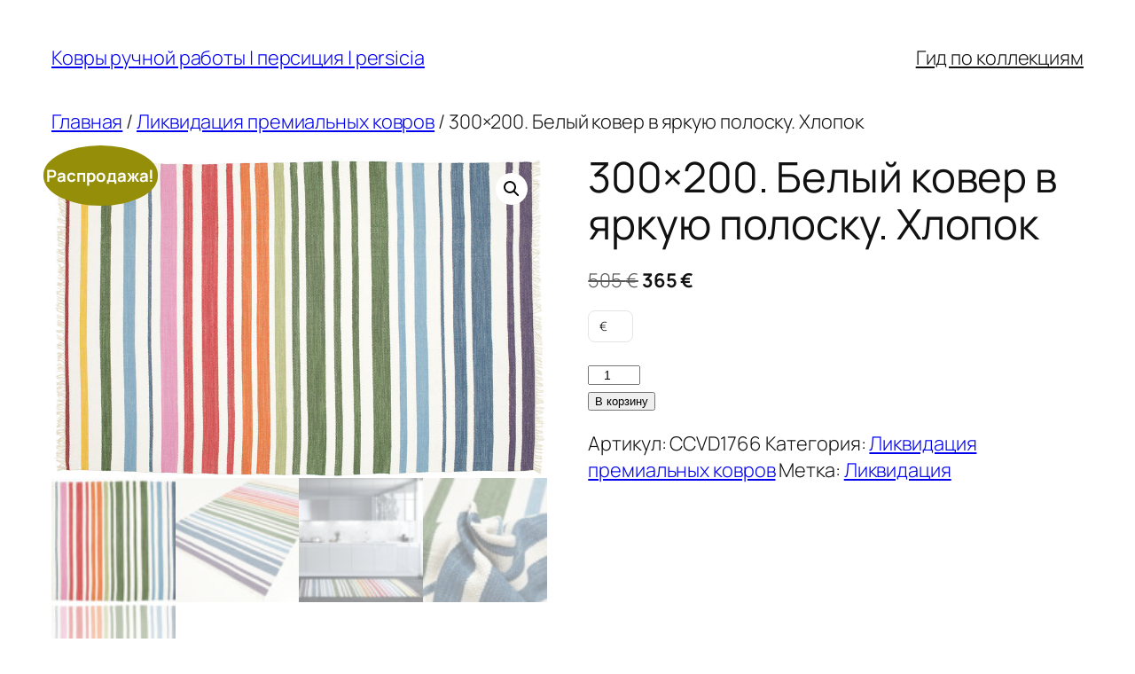

--- FILE ---
content_type: text/html; charset=UTF-8
request_url: https://persicia.com/product/300x200-kover-v-raznocvetnuju-polosku-2/
body_size: 27216
content:
<!DOCTYPE html>
<html lang="ru-RU">
<head>
	<meta charset="UTF-8" />
	<meta name="viewport" content="width=device-width, initial-scale=1" />
<meta name='robots' content='index, follow, max-image-preview:large, max-snippet:-1, max-video-preview:-1' />

	<!-- This site is optimized with the Yoast SEO plugin v26.6 - https://yoast.com/wordpress/plugins/seo/ -->
	<meta name="description" content="200x300см. Нежный воздушный современный ковер ручной работы.Подарите своему дому яркие эмоции! Продается новый неиспользованный яркий современный ковер в |" />
	<link rel="canonical" href="https://persicia.com/product/300x200-kover-v-raznocvetnuju-polosku-2/" />
	<meta property="og:locale" content="ru_RU" />
	<meta property="og:type" content="article" />
	<meta property="og:title" content="300x200. Белый ковер в яркую полоску. Хлопок | Ковры ручной работы | персиция | persicia" />
	<meta property="og:description" content="200x300см. Нежный воздушный современный ковер ручной работы.Подарите своему дому яркие эмоции! Продается новый неиспользованный яркий современный ковер в |" />
	<meta property="og:url" content="https://persicia.com/product/300x200-kover-v-raznocvetnuju-polosku-2/" />
	<meta property="og:site_name" content="Ковры ручной работы | персиция | persicia" />
	<meta property="article:publisher" content="https://facebook.com/persicia" />
	<meta property="article:modified_time" content="2020-11-11T12:28:31+00:00" />
	<meta property="og:image" content="https://persicia.com/wp-content/uploads/2020/11/cvd1766-200x300-1.jpg" />
	<meta property="og:image:width" content="900" />
	<meta property="og:image:height" content="589" />
	<meta property="og:image:type" content="image/jpeg" />
	<meta name="twitter:card" content="summary_large_image" />
	<script type="application/ld+json" class="yoast-schema-graph">{"@context":"https://schema.org","@graph":[{"@type":"WebPage","@id":"https://persicia.com/product/300x200-kover-v-raznocvetnuju-polosku-2/","url":"https://persicia.com/product/300x200-kover-v-raznocvetnuju-polosku-2/","name":"300x200. Белый ковер в яркую полоску. Хлопок | Ковры ручной работы | персиция | persicia","isPartOf":{"@id":"https://persicia.com/#website"},"primaryImageOfPage":{"@id":"https://persicia.com/product/300x200-kover-v-raznocvetnuju-polosku-2/#primaryimage"},"image":{"@id":"https://persicia.com/product/300x200-kover-v-raznocvetnuju-polosku-2/#primaryimage"},"thumbnailUrl":"https://persicia.com/wp-content/uploads/2020/11/cvd1766-200x300-1.jpg","datePublished":"2020-11-11T11:13:10+00:00","dateModified":"2020-11-11T12:28:31+00:00","description":"200x300см. Нежный воздушный современный ковер ручной работы.Подарите своему дому яркие эмоции! Продается новый неиспользованный яркий современный ковер в |","breadcrumb":{"@id":"https://persicia.com/product/300x200-kover-v-raznocvetnuju-polosku-2/#breadcrumb"},"inLanguage":"ru-RU","potentialAction":[{"@type":"ReadAction","target":["https://persicia.com/product/300x200-kover-v-raznocvetnuju-polosku-2/"]}]},{"@type":"ImageObject","inLanguage":"ru-RU","@id":"https://persicia.com/product/300x200-kover-v-raznocvetnuju-polosku-2/#primaryimage","url":"https://persicia.com/wp-content/uploads/2020/11/cvd1766-200x300-1.jpg","contentUrl":"https://persicia.com/wp-content/uploads/2020/11/cvd1766-200x300-1.jpg","width":900,"height":589},{"@type":"BreadcrumbList","@id":"https://persicia.com/product/300x200-kover-v-raznocvetnuju-polosku-2/#breadcrumb","itemListElement":[{"@type":"ListItem","position":1,"name":"Home","item":"https://persicia.com/"},{"@type":"ListItem","position":2,"name":"Каталог ковров ручной работы","item":"https://persicia.com/catalog/"},{"@type":"ListItem","position":3,"name":"300&#215;200. Белый ковер в яркую полоску. Хлопок"}]},{"@type":"WebSite","@id":"https://persicia.com/#website","url":"https://persicia.com/","name":"Ковры ручной работы | персиция | persicia","description":"Интернет-магазин элитных ковров ручной работы","publisher":{"@id":"https://persicia.com/#organization"},"potentialAction":[{"@type":"SearchAction","target":{"@type":"EntryPoint","urlTemplate":"https://persicia.com/?s={search_term_string}"},"query-input":{"@type":"PropertyValueSpecification","valueRequired":true,"valueName":"search_term_string"}}],"inLanguage":"ru-RU"},{"@type":"Organization","@id":"https://persicia.com/#organization","name":"Персиция: ковры ручной работы","url":"https://persicia.com/","logo":{"@type":"ImageObject","inLanguage":"ru-RU","@id":"https://persicia.com/#/schema/logo/image/","url":"https://persicia.com/wp-content/uploads/2023/07/persicia-just-persicia-500px.png","contentUrl":"https://persicia.com/wp-content/uploads/2023/07/persicia-just-persicia-500px.png","width":500,"height":119,"caption":"Персиция: ковры ручной работы"},"image":{"@id":"https://persicia.com/#/schema/logo/image/"},"sameAs":["https://facebook.com/persicia","https://instagram.com/persicia"]}]}</script>
	<!-- / Yoast SEO plugin. -->


<title>300x200. Белый ковер в яркую полоску. Хлопок | Ковры ручной работы | персиция | persicia</title>
<link rel="alternate" type="application/rss+xml" title="Ковры ручной работы | персиция | persicia &raquo; Лента" href="https://persicia.com/feed/" />
<link rel="alternate" type="application/rss+xml" title="Ковры ручной работы | персиция | persicia &raquo; Лента комментариев" href="https://persicia.com/comments/feed/" />
<link rel="alternate" title="oEmbed (JSON)" type="application/json+oembed" href="https://persicia.com/wp-json/oembed/1.0/embed?url=https%3A%2F%2Fpersicia.com%2Fproduct%2F300x200-kover-v-raznocvetnuju-polosku-2%2F" />
<link rel="alternate" title="oEmbed (XML)" type="text/xml+oembed" href="https://persicia.com/wp-json/oembed/1.0/embed?url=https%3A%2F%2Fpersicia.com%2Fproduct%2F300x200-kover-v-raznocvetnuju-polosku-2%2F&#038;format=xml" />
<style id='wp-img-auto-sizes-contain-inline-css'>
img:is([sizes=auto i],[sizes^="auto," i]){contain-intrinsic-size:3000px 1500px}
/*# sourceURL=wp-img-auto-sizes-contain-inline-css */
</style>
<style id='wp-block-site-title-inline-css'>
.wp-block-site-title{box-sizing:border-box}.wp-block-site-title :where(a){color:inherit;font-family:inherit;font-size:inherit;font-style:inherit;font-weight:inherit;letter-spacing:inherit;line-height:inherit;text-decoration:inherit}
/*# sourceURL=https://persicia.com/wp-includes/blocks/site-title/style.min.css */
</style>
<style id='wp-block-navigation-link-inline-css'>
.wp-block-navigation .wp-block-navigation-item__label{overflow-wrap:break-word}.wp-block-navigation .wp-block-navigation-item__description{display:none}.link-ui-tools{outline:1px solid #f0f0f0;padding:8px}.link-ui-block-inserter{padding-top:8px}.link-ui-block-inserter__back{margin-left:8px;text-transform:uppercase}
/*# sourceURL=https://persicia.com/wp-includes/blocks/navigation-link/style.min.css */
</style>
<style id='wp-block-navigation-inline-css'>
.wp-block-navigation{position:relative}.wp-block-navigation ul{margin-bottom:0;margin-left:0;margin-top:0;padding-left:0}.wp-block-navigation ul,.wp-block-navigation ul li{list-style:none;padding:0}.wp-block-navigation .wp-block-navigation-item{align-items:center;background-color:inherit;display:flex;position:relative}.wp-block-navigation .wp-block-navigation-item .wp-block-navigation__submenu-container:empty{display:none}.wp-block-navigation .wp-block-navigation-item__content{display:block;z-index:1}.wp-block-navigation .wp-block-navigation-item__content.wp-block-navigation-item__content{color:inherit}.wp-block-navigation.has-text-decoration-underline .wp-block-navigation-item__content,.wp-block-navigation.has-text-decoration-underline .wp-block-navigation-item__content:active,.wp-block-navigation.has-text-decoration-underline .wp-block-navigation-item__content:focus{text-decoration:underline}.wp-block-navigation.has-text-decoration-line-through .wp-block-navigation-item__content,.wp-block-navigation.has-text-decoration-line-through .wp-block-navigation-item__content:active,.wp-block-navigation.has-text-decoration-line-through .wp-block-navigation-item__content:focus{text-decoration:line-through}.wp-block-navigation :where(a),.wp-block-navigation :where(a:active),.wp-block-navigation :where(a:focus){text-decoration:none}.wp-block-navigation .wp-block-navigation__submenu-icon{align-self:center;background-color:inherit;border:none;color:currentColor;display:inline-block;font-size:inherit;height:.6em;line-height:0;margin-left:.25em;padding:0;width:.6em}.wp-block-navigation .wp-block-navigation__submenu-icon svg{display:inline-block;stroke:currentColor;height:inherit;margin-top:.075em;width:inherit}.wp-block-navigation{--navigation-layout-justification-setting:flex-start;--navigation-layout-direction:row;--navigation-layout-wrap:wrap;--navigation-layout-justify:flex-start;--navigation-layout-align:center}.wp-block-navigation.is-vertical{--navigation-layout-direction:column;--navigation-layout-justify:initial;--navigation-layout-align:flex-start}.wp-block-navigation.no-wrap{--navigation-layout-wrap:nowrap}.wp-block-navigation.items-justified-center{--navigation-layout-justification-setting:center;--navigation-layout-justify:center}.wp-block-navigation.items-justified-center.is-vertical{--navigation-layout-align:center}.wp-block-navigation.items-justified-right{--navigation-layout-justification-setting:flex-end;--navigation-layout-justify:flex-end}.wp-block-navigation.items-justified-right.is-vertical{--navigation-layout-align:flex-end}.wp-block-navigation.items-justified-space-between{--navigation-layout-justification-setting:space-between;--navigation-layout-justify:space-between}.wp-block-navigation .has-child .wp-block-navigation__submenu-container{align-items:normal;background-color:inherit;color:inherit;display:flex;flex-direction:column;opacity:0;position:absolute;z-index:2}@media not (prefers-reduced-motion){.wp-block-navigation .has-child .wp-block-navigation__submenu-container{transition:opacity .1s linear}}.wp-block-navigation .has-child .wp-block-navigation__submenu-container{height:0;overflow:hidden;visibility:hidden;width:0}.wp-block-navigation .has-child .wp-block-navigation__submenu-container>.wp-block-navigation-item>.wp-block-navigation-item__content{display:flex;flex-grow:1;padding:.5em 1em}.wp-block-navigation .has-child .wp-block-navigation__submenu-container>.wp-block-navigation-item>.wp-block-navigation-item__content .wp-block-navigation__submenu-icon{margin-left:auto;margin-right:0}.wp-block-navigation .has-child .wp-block-navigation__submenu-container .wp-block-navigation-item__content{margin:0}.wp-block-navigation .has-child .wp-block-navigation__submenu-container{left:-1px;top:100%}@media (min-width:782px){.wp-block-navigation .has-child .wp-block-navigation__submenu-container .wp-block-navigation__submenu-container{left:100%;top:-1px}.wp-block-navigation .has-child .wp-block-navigation__submenu-container .wp-block-navigation__submenu-container:before{background:#0000;content:"";display:block;height:100%;position:absolute;right:100%;width:.5em}.wp-block-navigation .has-child .wp-block-navigation__submenu-container .wp-block-navigation__submenu-icon{margin-right:.25em}.wp-block-navigation .has-child .wp-block-navigation__submenu-container .wp-block-navigation__submenu-icon svg{transform:rotate(-90deg)}}.wp-block-navigation .has-child .wp-block-navigation-submenu__toggle[aria-expanded=true]~.wp-block-navigation__submenu-container,.wp-block-navigation .has-child:not(.open-on-click):hover>.wp-block-navigation__submenu-container,.wp-block-navigation .has-child:not(.open-on-click):not(.open-on-hover-click):focus-within>.wp-block-navigation__submenu-container{height:auto;min-width:200px;opacity:1;overflow:visible;visibility:visible;width:auto}.wp-block-navigation.has-background .has-child .wp-block-navigation__submenu-container{left:0;top:100%}@media (min-width:782px){.wp-block-navigation.has-background .has-child .wp-block-navigation__submenu-container .wp-block-navigation__submenu-container{left:100%;top:0}}.wp-block-navigation-submenu{display:flex;position:relative}.wp-block-navigation-submenu .wp-block-navigation__submenu-icon svg{stroke:currentColor}button.wp-block-navigation-item__content{background-color:initial;border:none;color:currentColor;font-family:inherit;font-size:inherit;font-style:inherit;font-weight:inherit;letter-spacing:inherit;line-height:inherit;text-align:left;text-transform:inherit}.wp-block-navigation-submenu__toggle{cursor:pointer}.wp-block-navigation-submenu__toggle[aria-expanded=true]+.wp-block-navigation__submenu-icon>svg,.wp-block-navigation-submenu__toggle[aria-expanded=true]>svg{transform:rotate(180deg)}.wp-block-navigation-item.open-on-click .wp-block-navigation-submenu__toggle{padding-left:0;padding-right:.85em}.wp-block-navigation-item.open-on-click .wp-block-navigation-submenu__toggle+.wp-block-navigation__submenu-icon{margin-left:-.6em;pointer-events:none}.wp-block-navigation-item.open-on-click button.wp-block-navigation-item__content:not(.wp-block-navigation-submenu__toggle){padding:0}.wp-block-navigation .wp-block-page-list,.wp-block-navigation__container,.wp-block-navigation__responsive-close,.wp-block-navigation__responsive-container,.wp-block-navigation__responsive-container-content,.wp-block-navigation__responsive-dialog{gap:inherit}:where(.wp-block-navigation.has-background .wp-block-navigation-item a:not(.wp-element-button)),:where(.wp-block-navigation.has-background .wp-block-navigation-submenu a:not(.wp-element-button)){padding:.5em 1em}:where(.wp-block-navigation .wp-block-navigation__submenu-container .wp-block-navigation-item a:not(.wp-element-button)),:where(.wp-block-navigation .wp-block-navigation__submenu-container .wp-block-navigation-submenu a:not(.wp-element-button)),:where(.wp-block-navigation .wp-block-navigation__submenu-container .wp-block-navigation-submenu button.wp-block-navigation-item__content),:where(.wp-block-navigation .wp-block-navigation__submenu-container .wp-block-pages-list__item button.wp-block-navigation-item__content){padding:.5em 1em}.wp-block-navigation.items-justified-right .wp-block-navigation__container .has-child .wp-block-navigation__submenu-container,.wp-block-navigation.items-justified-right .wp-block-page-list>.has-child .wp-block-navigation__submenu-container,.wp-block-navigation.items-justified-space-between .wp-block-page-list>.has-child:last-child .wp-block-navigation__submenu-container,.wp-block-navigation.items-justified-space-between>.wp-block-navigation__container>.has-child:last-child .wp-block-navigation__submenu-container{left:auto;right:0}.wp-block-navigation.items-justified-right .wp-block-navigation__container .has-child .wp-block-navigation__submenu-container .wp-block-navigation__submenu-container,.wp-block-navigation.items-justified-right .wp-block-page-list>.has-child .wp-block-navigation__submenu-container .wp-block-navigation__submenu-container,.wp-block-navigation.items-justified-space-between .wp-block-page-list>.has-child:last-child .wp-block-navigation__submenu-container .wp-block-navigation__submenu-container,.wp-block-navigation.items-justified-space-between>.wp-block-navigation__container>.has-child:last-child .wp-block-navigation__submenu-container .wp-block-navigation__submenu-container{left:-1px;right:-1px}@media (min-width:782px){.wp-block-navigation.items-justified-right .wp-block-navigation__container .has-child .wp-block-navigation__submenu-container .wp-block-navigation__submenu-container,.wp-block-navigation.items-justified-right .wp-block-page-list>.has-child .wp-block-navigation__submenu-container .wp-block-navigation__submenu-container,.wp-block-navigation.items-justified-space-between .wp-block-page-list>.has-child:last-child .wp-block-navigation__submenu-container .wp-block-navigation__submenu-container,.wp-block-navigation.items-justified-space-between>.wp-block-navigation__container>.has-child:last-child .wp-block-navigation__submenu-container .wp-block-navigation__submenu-container{left:auto;right:100%}}.wp-block-navigation:not(.has-background) .wp-block-navigation__submenu-container{background-color:#fff;border:1px solid #00000026}.wp-block-navigation.has-background .wp-block-navigation__submenu-container{background-color:inherit}.wp-block-navigation:not(.has-text-color) .wp-block-navigation__submenu-container{color:#000}.wp-block-navigation__container{align-items:var(--navigation-layout-align,initial);display:flex;flex-direction:var(--navigation-layout-direction,initial);flex-wrap:var(--navigation-layout-wrap,wrap);justify-content:var(--navigation-layout-justify,initial);list-style:none;margin:0;padding-left:0}.wp-block-navigation__container .is-responsive{display:none}.wp-block-navigation__container:only-child,.wp-block-page-list:only-child{flex-grow:1}@keyframes overlay-menu__fade-in-animation{0%{opacity:0;transform:translateY(.5em)}to{opacity:1;transform:translateY(0)}}.wp-block-navigation__responsive-container{bottom:0;display:none;left:0;position:fixed;right:0;top:0}.wp-block-navigation__responsive-container :where(.wp-block-navigation-item a){color:inherit}.wp-block-navigation__responsive-container .wp-block-navigation__responsive-container-content{align-items:var(--navigation-layout-align,initial);display:flex;flex-direction:var(--navigation-layout-direction,initial);flex-wrap:var(--navigation-layout-wrap,wrap);justify-content:var(--navigation-layout-justify,initial)}.wp-block-navigation__responsive-container:not(.is-menu-open.is-menu-open){background-color:inherit!important;color:inherit!important}.wp-block-navigation__responsive-container.is-menu-open{background-color:inherit;display:flex;flex-direction:column}@media not (prefers-reduced-motion){.wp-block-navigation__responsive-container.is-menu-open{animation:overlay-menu__fade-in-animation .1s ease-out;animation-fill-mode:forwards}}.wp-block-navigation__responsive-container.is-menu-open{overflow:auto;padding:clamp(1rem,var(--wp--style--root--padding-top),20rem) clamp(1rem,var(--wp--style--root--padding-right),20rem) clamp(1rem,var(--wp--style--root--padding-bottom),20rem) clamp(1rem,var(--wp--style--root--padding-left),20rem);z-index:100000}.wp-block-navigation__responsive-container.is-menu-open .wp-block-navigation__responsive-container-content{align-items:var(--navigation-layout-justification-setting,inherit);display:flex;flex-direction:column;flex-wrap:nowrap;overflow:visible;padding-top:calc(2rem + 24px)}.wp-block-navigation__responsive-container.is-menu-open .wp-block-navigation__responsive-container-content,.wp-block-navigation__responsive-container.is-menu-open .wp-block-navigation__responsive-container-content .wp-block-navigation__container,.wp-block-navigation__responsive-container.is-menu-open .wp-block-navigation__responsive-container-content .wp-block-page-list{justify-content:flex-start}.wp-block-navigation__responsive-container.is-menu-open .wp-block-navigation__responsive-container-content .wp-block-navigation__submenu-icon{display:none}.wp-block-navigation__responsive-container.is-menu-open .wp-block-navigation__responsive-container-content .has-child .wp-block-navigation__submenu-container{border:none;height:auto;min-width:200px;opacity:1;overflow:initial;padding-left:2rem;padding-right:2rem;position:static;visibility:visible;width:auto}.wp-block-navigation__responsive-container.is-menu-open .wp-block-navigation__responsive-container-content .wp-block-navigation__container,.wp-block-navigation__responsive-container.is-menu-open .wp-block-navigation__responsive-container-content .wp-block-navigation__submenu-container{gap:inherit}.wp-block-navigation__responsive-container.is-menu-open .wp-block-navigation__responsive-container-content .wp-block-navigation__submenu-container{padding-top:var(--wp--style--block-gap,2em)}.wp-block-navigation__responsive-container.is-menu-open .wp-block-navigation__responsive-container-content .wp-block-navigation-item__content{padding:0}.wp-block-navigation__responsive-container.is-menu-open .wp-block-navigation__responsive-container-content .wp-block-navigation-item,.wp-block-navigation__responsive-container.is-menu-open .wp-block-navigation__responsive-container-content .wp-block-navigation__container,.wp-block-navigation__responsive-container.is-menu-open .wp-block-navigation__responsive-container-content .wp-block-page-list{align-items:var(--navigation-layout-justification-setting,initial);display:flex;flex-direction:column}.wp-block-navigation__responsive-container.is-menu-open .wp-block-navigation-item,.wp-block-navigation__responsive-container.is-menu-open .wp-block-navigation-item .wp-block-navigation__submenu-container,.wp-block-navigation__responsive-container.is-menu-open .wp-block-navigation__container,.wp-block-navigation__responsive-container.is-menu-open .wp-block-page-list{background:#0000!important;color:inherit!important}.wp-block-navigation__responsive-container.is-menu-open .wp-block-navigation__submenu-container.wp-block-navigation__submenu-container.wp-block-navigation__submenu-container.wp-block-navigation__submenu-container{left:auto;right:auto}@media (min-width:600px){.wp-block-navigation__responsive-container:not(.hidden-by-default):not(.is-menu-open){background-color:inherit;display:block;position:relative;width:100%;z-index:auto}.wp-block-navigation__responsive-container:not(.hidden-by-default):not(.is-menu-open) .wp-block-navigation__responsive-container-close{display:none}.wp-block-navigation__responsive-container.is-menu-open .wp-block-navigation__submenu-container.wp-block-navigation__submenu-container.wp-block-navigation__submenu-container.wp-block-navigation__submenu-container{left:0}}.wp-block-navigation:not(.has-background) .wp-block-navigation__responsive-container.is-menu-open{background-color:#fff}.wp-block-navigation:not(.has-text-color) .wp-block-navigation__responsive-container.is-menu-open{color:#000}.wp-block-navigation__toggle_button_label{font-size:1rem;font-weight:700}.wp-block-navigation__responsive-container-close,.wp-block-navigation__responsive-container-open{background:#0000;border:none;color:currentColor;cursor:pointer;margin:0;padding:0;text-transform:inherit;vertical-align:middle}.wp-block-navigation__responsive-container-close svg,.wp-block-navigation__responsive-container-open svg{fill:currentColor;display:block;height:24px;pointer-events:none;width:24px}.wp-block-navigation__responsive-container-open{display:flex}.wp-block-navigation__responsive-container-open.wp-block-navigation__responsive-container-open.wp-block-navigation__responsive-container-open{font-family:inherit;font-size:inherit;font-weight:inherit}@media (min-width:600px){.wp-block-navigation__responsive-container-open:not(.always-shown){display:none}}.wp-block-navigation__responsive-container-close{position:absolute;right:0;top:0;z-index:2}.wp-block-navigation__responsive-container-close.wp-block-navigation__responsive-container-close.wp-block-navigation__responsive-container-close{font-family:inherit;font-size:inherit;font-weight:inherit}.wp-block-navigation__responsive-close{width:100%}.has-modal-open .wp-block-navigation__responsive-close{margin-left:auto;margin-right:auto;max-width:var(--wp--style--global--wide-size,100%)}.wp-block-navigation__responsive-close:focus{outline:none}.is-menu-open .wp-block-navigation__responsive-close,.is-menu-open .wp-block-navigation__responsive-container-content,.is-menu-open .wp-block-navigation__responsive-dialog{box-sizing:border-box}.wp-block-navigation__responsive-dialog{position:relative}.has-modal-open .admin-bar .is-menu-open .wp-block-navigation__responsive-dialog{margin-top:46px}@media (min-width:782px){.has-modal-open .admin-bar .is-menu-open .wp-block-navigation__responsive-dialog{margin-top:32px}}html.has-modal-open{overflow:hidden}
/*# sourceURL=https://persicia.com/wp-includes/blocks/navigation/style.min.css */
</style>
<style id='wp-block-group-inline-css'>
.wp-block-group{box-sizing:border-box}:where(.wp-block-group.wp-block-group-is-layout-constrained){position:relative}
/*# sourceURL=https://persicia.com/wp-includes/blocks/group/style.min.css */
</style>
<link rel='stylesheet' id='woocommerce-layout-css' href='https://persicia.com/wp-content/plugins/woocommerce/assets/css/woocommerce-layout.css?ver=10.4.3' media='all' />
<link rel='stylesheet' id='woocommerce-smallscreen-css' href='https://persicia.com/wp-content/plugins/woocommerce/assets/css/woocommerce-smallscreen.css?ver=10.4.3' media='only screen and (max-width: 768px)' />
<link rel='stylesheet' id='woocommerce-general-css' href='https://persicia.com/wp-content/plugins/woocommerce/assets/css/woocommerce.css?ver=10.4.3' media='all' />
<link rel='stylesheet' id='woocommerce-blocktheme-css' href='https://persicia.com/wp-content/plugins/woocommerce/assets/css/woocommerce-blocktheme.css?ver=10.4.3' media='all' />
<style id='woocommerce-inline-inline-css'>
.woocommerce form .form-row .required { visibility: visible; }
.woocommerce form .form-row .required { visibility: visible; }
/*# sourceURL=woocommerce-inline-inline-css */
</style>
<link rel='stylesheet' id='wc-blocks-style-css' href='https://persicia.com/wp-content/plugins/woocommerce/assets/client/blocks/wc-blocks.css?ver=wc-10.4.3' media='all' />
<link rel='stylesheet' id='wc-blocks-style-legacy-template-css' href='https://persicia.com/wp-content/plugins/woocommerce/assets/client/blocks/legacy-template.css?ver=wc-10.4.3' media='all' />
<style id='wp-block-site-tagline-inline-css'>
.wp-block-site-tagline{box-sizing:border-box}
/*# sourceURL=https://persicia.com/wp-includes/blocks/site-tagline/style.min.css */
</style>
<style id='wp-block-spacer-inline-css'>
.wp-block-spacer{clear:both}
/*# sourceURL=https://persicia.com/wp-includes/blocks/spacer/style.min.css */
</style>
<style id='wp-block-columns-inline-css'>
.wp-block-columns{box-sizing:border-box;display:flex;flex-wrap:wrap!important}@media (min-width:782px){.wp-block-columns{flex-wrap:nowrap!important}}.wp-block-columns{align-items:normal!important}.wp-block-columns.are-vertically-aligned-top{align-items:flex-start}.wp-block-columns.are-vertically-aligned-center{align-items:center}.wp-block-columns.are-vertically-aligned-bottom{align-items:flex-end}@media (max-width:781px){.wp-block-columns:not(.is-not-stacked-on-mobile)>.wp-block-column{flex-basis:100%!important}}@media (min-width:782px){.wp-block-columns:not(.is-not-stacked-on-mobile)>.wp-block-column{flex-basis:0;flex-grow:1}.wp-block-columns:not(.is-not-stacked-on-mobile)>.wp-block-column[style*=flex-basis]{flex-grow:0}}.wp-block-columns.is-not-stacked-on-mobile{flex-wrap:nowrap!important}.wp-block-columns.is-not-stacked-on-mobile>.wp-block-column{flex-basis:0;flex-grow:1}.wp-block-columns.is-not-stacked-on-mobile>.wp-block-column[style*=flex-basis]{flex-grow:0}:where(.wp-block-columns){margin-bottom:1.75em}:where(.wp-block-columns.has-background){padding:1.25em 2.375em}.wp-block-column{flex-grow:1;min-width:0;overflow-wrap:break-word;word-break:break-word}.wp-block-column.is-vertically-aligned-top{align-self:flex-start}.wp-block-column.is-vertically-aligned-center{align-self:center}.wp-block-column.is-vertically-aligned-bottom{align-self:flex-end}.wp-block-column.is-vertically-aligned-stretch{align-self:stretch}.wp-block-column.is-vertically-aligned-bottom,.wp-block-column.is-vertically-aligned-center,.wp-block-column.is-vertically-aligned-top{width:100%}
/*# sourceURL=https://persicia.com/wp-includes/blocks/columns/style.min.css */
</style>
<style id='wp-block-paragraph-inline-css'>
.is-small-text{font-size:.875em}.is-regular-text{font-size:1em}.is-large-text{font-size:2.25em}.is-larger-text{font-size:3em}.has-drop-cap:not(:focus):first-letter{float:left;font-size:8.4em;font-style:normal;font-weight:100;line-height:.68;margin:.05em .1em 0 0;text-transform:uppercase}body.rtl .has-drop-cap:not(:focus):first-letter{float:none;margin-left:.1em}p.has-drop-cap.has-background{overflow:hidden}:root :where(p.has-background){padding:1.25em 2.375em}:where(p.has-text-color:not(.has-link-color)) a{color:inherit}p.has-text-align-left[style*="writing-mode:vertical-lr"],p.has-text-align-right[style*="writing-mode:vertical-rl"]{rotate:180deg}
/*# sourceURL=https://persicia.com/wp-includes/blocks/paragraph/style.min.css */
</style>
<style id='wp-emoji-styles-inline-css'>

	img.wp-smiley, img.emoji {
		display: inline !important;
		border: none !important;
		box-shadow: none !important;
		height: 1em !important;
		width: 1em !important;
		margin: 0 0.07em !important;
		vertical-align: -0.1em !important;
		background: none !important;
		padding: 0 !important;
	}
/*# sourceURL=wp-emoji-styles-inline-css */
</style>
<style id='wp-block-library-inline-css'>
:root{--wp-block-synced-color:#7a00df;--wp-block-synced-color--rgb:122,0,223;--wp-bound-block-color:var(--wp-block-synced-color);--wp-editor-canvas-background:#ddd;--wp-admin-theme-color:#007cba;--wp-admin-theme-color--rgb:0,124,186;--wp-admin-theme-color-darker-10:#006ba1;--wp-admin-theme-color-darker-10--rgb:0,107,160.5;--wp-admin-theme-color-darker-20:#005a87;--wp-admin-theme-color-darker-20--rgb:0,90,135;--wp-admin-border-width-focus:2px}@media (min-resolution:192dpi){:root{--wp-admin-border-width-focus:1.5px}}.wp-element-button{cursor:pointer}:root .has-very-light-gray-background-color{background-color:#eee}:root .has-very-dark-gray-background-color{background-color:#313131}:root .has-very-light-gray-color{color:#eee}:root .has-very-dark-gray-color{color:#313131}:root .has-vivid-green-cyan-to-vivid-cyan-blue-gradient-background{background:linear-gradient(135deg,#00d084,#0693e3)}:root .has-purple-crush-gradient-background{background:linear-gradient(135deg,#34e2e4,#4721fb 50%,#ab1dfe)}:root .has-hazy-dawn-gradient-background{background:linear-gradient(135deg,#faaca8,#dad0ec)}:root .has-subdued-olive-gradient-background{background:linear-gradient(135deg,#fafae1,#67a671)}:root .has-atomic-cream-gradient-background{background:linear-gradient(135deg,#fdd79a,#004a59)}:root .has-nightshade-gradient-background{background:linear-gradient(135deg,#330968,#31cdcf)}:root .has-midnight-gradient-background{background:linear-gradient(135deg,#020381,#2874fc)}:root{--wp--preset--font-size--normal:16px;--wp--preset--font-size--huge:42px}.has-regular-font-size{font-size:1em}.has-larger-font-size{font-size:2.625em}.has-normal-font-size{font-size:var(--wp--preset--font-size--normal)}.has-huge-font-size{font-size:var(--wp--preset--font-size--huge)}.has-text-align-center{text-align:center}.has-text-align-left{text-align:left}.has-text-align-right{text-align:right}.has-fit-text{white-space:nowrap!important}#end-resizable-editor-section{display:none}.aligncenter{clear:both}.items-justified-left{justify-content:flex-start}.items-justified-center{justify-content:center}.items-justified-right{justify-content:flex-end}.items-justified-space-between{justify-content:space-between}.screen-reader-text{border:0;clip-path:inset(50%);height:1px;margin:-1px;overflow:hidden;padding:0;position:absolute;width:1px;word-wrap:normal!important}.screen-reader-text:focus{background-color:#ddd;clip-path:none;color:#444;display:block;font-size:1em;height:auto;left:5px;line-height:normal;padding:15px 23px 14px;text-decoration:none;top:5px;width:auto;z-index:100000}html :where(.has-border-color){border-style:solid}html :where([style*=border-top-color]){border-top-style:solid}html :where([style*=border-right-color]){border-right-style:solid}html :where([style*=border-bottom-color]){border-bottom-style:solid}html :where([style*=border-left-color]){border-left-style:solid}html :where([style*=border-width]){border-style:solid}html :where([style*=border-top-width]){border-top-style:solid}html :where([style*=border-right-width]){border-right-style:solid}html :where([style*=border-bottom-width]){border-bottom-style:solid}html :where([style*=border-left-width]){border-left-style:solid}html :where(img[class*=wp-image-]){height:auto;max-width:100%}:where(figure){margin:0 0 1em}html :where(.is-position-sticky){--wp-admin--admin-bar--position-offset:var(--wp-admin--admin-bar--height,0px)}@media screen and (max-width:600px){html :where(.is-position-sticky){--wp-admin--admin-bar--position-offset:0px}}
/*# sourceURL=/wp-includes/css/dist/block-library/common.min.css */
</style>
<style id='global-styles-inline-css'>
:root{--wp--preset--aspect-ratio--square: 1;--wp--preset--aspect-ratio--4-3: 4/3;--wp--preset--aspect-ratio--3-4: 3/4;--wp--preset--aspect-ratio--3-2: 3/2;--wp--preset--aspect-ratio--2-3: 2/3;--wp--preset--aspect-ratio--16-9: 16/9;--wp--preset--aspect-ratio--9-16: 9/16;--wp--preset--color--black: #000000;--wp--preset--color--cyan-bluish-gray: #abb8c3;--wp--preset--color--white: #ffffff;--wp--preset--color--pale-pink: #f78da7;--wp--preset--color--vivid-red: #cf2e2e;--wp--preset--color--luminous-vivid-orange: #ff6900;--wp--preset--color--luminous-vivid-amber: #fcb900;--wp--preset--color--light-green-cyan: #7bdcb5;--wp--preset--color--vivid-green-cyan: #00d084;--wp--preset--color--pale-cyan-blue: #8ed1fc;--wp--preset--color--vivid-cyan-blue: #0693e3;--wp--preset--color--vivid-purple: #9b51e0;--wp--preset--color--base: #FFFFFF;--wp--preset--color--contrast: #111111;--wp--preset--color--accent-1: #FFEE58;--wp--preset--color--accent-2: #F6CFF4;--wp--preset--color--accent-3: #503AA8;--wp--preset--color--accent-4: #686868;--wp--preset--color--accent-5: #FBFAF3;--wp--preset--color--accent-6: color-mix(in srgb, currentColor 20%, transparent);--wp--preset--gradient--vivid-cyan-blue-to-vivid-purple: linear-gradient(135deg,rgb(6,147,227) 0%,rgb(155,81,224) 100%);--wp--preset--gradient--light-green-cyan-to-vivid-green-cyan: linear-gradient(135deg,rgb(122,220,180) 0%,rgb(0,208,130) 100%);--wp--preset--gradient--luminous-vivid-amber-to-luminous-vivid-orange: linear-gradient(135deg,rgb(252,185,0) 0%,rgb(255,105,0) 100%);--wp--preset--gradient--luminous-vivid-orange-to-vivid-red: linear-gradient(135deg,rgb(255,105,0) 0%,rgb(207,46,46) 100%);--wp--preset--gradient--very-light-gray-to-cyan-bluish-gray: linear-gradient(135deg,rgb(238,238,238) 0%,rgb(169,184,195) 100%);--wp--preset--gradient--cool-to-warm-spectrum: linear-gradient(135deg,rgb(74,234,220) 0%,rgb(151,120,209) 20%,rgb(207,42,186) 40%,rgb(238,44,130) 60%,rgb(251,105,98) 80%,rgb(254,248,76) 100%);--wp--preset--gradient--blush-light-purple: linear-gradient(135deg,rgb(255,206,236) 0%,rgb(152,150,240) 100%);--wp--preset--gradient--blush-bordeaux: linear-gradient(135deg,rgb(254,205,165) 0%,rgb(254,45,45) 50%,rgb(107,0,62) 100%);--wp--preset--gradient--luminous-dusk: linear-gradient(135deg,rgb(255,203,112) 0%,rgb(199,81,192) 50%,rgb(65,88,208) 100%);--wp--preset--gradient--pale-ocean: linear-gradient(135deg,rgb(255,245,203) 0%,rgb(182,227,212) 50%,rgb(51,167,181) 100%);--wp--preset--gradient--electric-grass: linear-gradient(135deg,rgb(202,248,128) 0%,rgb(113,206,126) 100%);--wp--preset--gradient--midnight: linear-gradient(135deg,rgb(2,3,129) 0%,rgb(40,116,252) 100%);--wp--preset--font-size--small: 0.875rem;--wp--preset--font-size--medium: clamp(1rem, 1rem + ((1vw - 0.2rem) * 0.196), 1.125rem);--wp--preset--font-size--large: clamp(1.125rem, 1.125rem + ((1vw - 0.2rem) * 0.392), 1.375rem);--wp--preset--font-size--x-large: clamp(1.75rem, 1.75rem + ((1vw - 0.2rem) * 0.392), 2rem);--wp--preset--font-size--xx-large: clamp(2.15rem, 2.15rem + ((1vw - 0.2rem) * 1.333), 3rem);--wp--preset--font-family--manrope: Manrope, sans-serif;--wp--preset--font-family--fira-code: "Fira Code", monospace;--wp--preset--spacing--20: 10px;--wp--preset--spacing--30: 20px;--wp--preset--spacing--40: 30px;--wp--preset--spacing--50: clamp(30px, 5vw, 50px);--wp--preset--spacing--60: clamp(30px, 7vw, 70px);--wp--preset--spacing--70: clamp(50px, 7vw, 90px);--wp--preset--spacing--80: clamp(70px, 10vw, 140px);--wp--preset--shadow--natural: 6px 6px 9px rgba(0, 0, 0, 0.2);--wp--preset--shadow--deep: 12px 12px 50px rgba(0, 0, 0, 0.4);--wp--preset--shadow--sharp: 6px 6px 0px rgba(0, 0, 0, 0.2);--wp--preset--shadow--outlined: 6px 6px 0px -3px rgb(255, 255, 255), 6px 6px rgb(0, 0, 0);--wp--preset--shadow--crisp: 6px 6px 0px rgb(0, 0, 0);}:root { --wp--style--global--content-size: 645px;--wp--style--global--wide-size: 1340px; }:where(body) { margin: 0; }.wp-site-blocks { padding-top: var(--wp--style--root--padding-top); padding-bottom: var(--wp--style--root--padding-bottom); }.has-global-padding { padding-right: var(--wp--style--root--padding-right); padding-left: var(--wp--style--root--padding-left); }.has-global-padding > .alignfull { margin-right: calc(var(--wp--style--root--padding-right) * -1); margin-left: calc(var(--wp--style--root--padding-left) * -1); }.has-global-padding :where(:not(.alignfull.is-layout-flow) > .has-global-padding:not(.wp-block-block, .alignfull)) { padding-right: 0; padding-left: 0; }.has-global-padding :where(:not(.alignfull.is-layout-flow) > .has-global-padding:not(.wp-block-block, .alignfull)) > .alignfull { margin-left: 0; margin-right: 0; }.wp-site-blocks > .alignleft { float: left; margin-right: 2em; }.wp-site-blocks > .alignright { float: right; margin-left: 2em; }.wp-site-blocks > .aligncenter { justify-content: center; margin-left: auto; margin-right: auto; }:where(.wp-site-blocks) > * { margin-block-start: 1.2rem; margin-block-end: 0; }:where(.wp-site-blocks) > :first-child { margin-block-start: 0; }:where(.wp-site-blocks) > :last-child { margin-block-end: 0; }:root { --wp--style--block-gap: 1.2rem; }:root :where(.is-layout-flow) > :first-child{margin-block-start: 0;}:root :where(.is-layout-flow) > :last-child{margin-block-end: 0;}:root :where(.is-layout-flow) > *{margin-block-start: 1.2rem;margin-block-end: 0;}:root :where(.is-layout-constrained) > :first-child{margin-block-start: 0;}:root :where(.is-layout-constrained) > :last-child{margin-block-end: 0;}:root :where(.is-layout-constrained) > *{margin-block-start: 1.2rem;margin-block-end: 0;}:root :where(.is-layout-flex){gap: 1.2rem;}:root :where(.is-layout-grid){gap: 1.2rem;}.is-layout-flow > .alignleft{float: left;margin-inline-start: 0;margin-inline-end: 2em;}.is-layout-flow > .alignright{float: right;margin-inline-start: 2em;margin-inline-end: 0;}.is-layout-flow > .aligncenter{margin-left: auto !important;margin-right: auto !important;}.is-layout-constrained > .alignleft{float: left;margin-inline-start: 0;margin-inline-end: 2em;}.is-layout-constrained > .alignright{float: right;margin-inline-start: 2em;margin-inline-end: 0;}.is-layout-constrained > .aligncenter{margin-left: auto !important;margin-right: auto !important;}.is-layout-constrained > :where(:not(.alignleft):not(.alignright):not(.alignfull)){max-width: var(--wp--style--global--content-size);margin-left: auto !important;margin-right: auto !important;}.is-layout-constrained > .alignwide{max-width: var(--wp--style--global--wide-size);}body .is-layout-flex{display: flex;}.is-layout-flex{flex-wrap: wrap;align-items: center;}.is-layout-flex > :is(*, div){margin: 0;}body .is-layout-grid{display: grid;}.is-layout-grid > :is(*, div){margin: 0;}body{background-color: var(--wp--preset--color--base);color: var(--wp--preset--color--contrast);font-family: var(--wp--preset--font-family--manrope);font-size: var(--wp--preset--font-size--large);font-weight: 300;letter-spacing: -0.1px;line-height: 1.4;--wp--style--root--padding-top: 0px;--wp--style--root--padding-right: var(--wp--preset--spacing--50);--wp--style--root--padding-bottom: 0px;--wp--style--root--padding-left: var(--wp--preset--spacing--50);}a:where(:not(.wp-element-button)){color: currentColor;text-decoration: underline;}:root :where(a:where(:not(.wp-element-button)):hover){text-decoration: none;}h1, h2, h3, h4, h5, h6{font-weight: 400;letter-spacing: -0.1px;line-height: 1.125;}h1{font-size: var(--wp--preset--font-size--xx-large);}h2{font-size: var(--wp--preset--font-size--x-large);}h3{font-size: var(--wp--preset--font-size--large);}h4{font-size: var(--wp--preset--font-size--medium);}h5{font-size: var(--wp--preset--font-size--small);letter-spacing: 0.5px;}h6{font-size: var(--wp--preset--font-size--small);font-weight: 700;letter-spacing: 1.4px;text-transform: uppercase;}:root :where(.wp-element-button, .wp-block-button__link){background-color: var(--wp--preset--color--contrast);border-width: 0;color: var(--wp--preset--color--base);font-family: inherit;font-size: var(--wp--preset--font-size--medium);font-style: inherit;font-weight: inherit;letter-spacing: inherit;line-height: inherit;padding-top: 1rem;padding-right: 2.25rem;padding-bottom: 1rem;padding-left: 2.25rem;text-decoration: none;text-transform: inherit;}:root :where(.wp-element-button:hover, .wp-block-button__link:hover){background-color: color-mix(in srgb, var(--wp--preset--color--contrast) 85%, transparent);border-color: transparent;color: var(--wp--preset--color--base);}:root :where(.wp-element-button:focus, .wp-block-button__link:focus){outline-color: var(--wp--preset--color--accent-4);outline-offset: 2px;}:root :where(.wp-element-caption, .wp-block-audio figcaption, .wp-block-embed figcaption, .wp-block-gallery figcaption, .wp-block-image figcaption, .wp-block-table figcaption, .wp-block-video figcaption){font-size: var(--wp--preset--font-size--small);line-height: 1.4;}.has-black-color{color: var(--wp--preset--color--black) !important;}.has-cyan-bluish-gray-color{color: var(--wp--preset--color--cyan-bluish-gray) !important;}.has-white-color{color: var(--wp--preset--color--white) !important;}.has-pale-pink-color{color: var(--wp--preset--color--pale-pink) !important;}.has-vivid-red-color{color: var(--wp--preset--color--vivid-red) !important;}.has-luminous-vivid-orange-color{color: var(--wp--preset--color--luminous-vivid-orange) !important;}.has-luminous-vivid-amber-color{color: var(--wp--preset--color--luminous-vivid-amber) !important;}.has-light-green-cyan-color{color: var(--wp--preset--color--light-green-cyan) !important;}.has-vivid-green-cyan-color{color: var(--wp--preset--color--vivid-green-cyan) !important;}.has-pale-cyan-blue-color{color: var(--wp--preset--color--pale-cyan-blue) !important;}.has-vivid-cyan-blue-color{color: var(--wp--preset--color--vivid-cyan-blue) !important;}.has-vivid-purple-color{color: var(--wp--preset--color--vivid-purple) !important;}.has-base-color{color: var(--wp--preset--color--base) !important;}.has-contrast-color{color: var(--wp--preset--color--contrast) !important;}.has-accent-1-color{color: var(--wp--preset--color--accent-1) !important;}.has-accent-2-color{color: var(--wp--preset--color--accent-2) !important;}.has-accent-3-color{color: var(--wp--preset--color--accent-3) !important;}.has-accent-4-color{color: var(--wp--preset--color--accent-4) !important;}.has-accent-5-color{color: var(--wp--preset--color--accent-5) !important;}.has-accent-6-color{color: var(--wp--preset--color--accent-6) !important;}.has-black-background-color{background-color: var(--wp--preset--color--black) !important;}.has-cyan-bluish-gray-background-color{background-color: var(--wp--preset--color--cyan-bluish-gray) !important;}.has-white-background-color{background-color: var(--wp--preset--color--white) !important;}.has-pale-pink-background-color{background-color: var(--wp--preset--color--pale-pink) !important;}.has-vivid-red-background-color{background-color: var(--wp--preset--color--vivid-red) !important;}.has-luminous-vivid-orange-background-color{background-color: var(--wp--preset--color--luminous-vivid-orange) !important;}.has-luminous-vivid-amber-background-color{background-color: var(--wp--preset--color--luminous-vivid-amber) !important;}.has-light-green-cyan-background-color{background-color: var(--wp--preset--color--light-green-cyan) !important;}.has-vivid-green-cyan-background-color{background-color: var(--wp--preset--color--vivid-green-cyan) !important;}.has-pale-cyan-blue-background-color{background-color: var(--wp--preset--color--pale-cyan-blue) !important;}.has-vivid-cyan-blue-background-color{background-color: var(--wp--preset--color--vivid-cyan-blue) !important;}.has-vivid-purple-background-color{background-color: var(--wp--preset--color--vivid-purple) !important;}.has-base-background-color{background-color: var(--wp--preset--color--base) !important;}.has-contrast-background-color{background-color: var(--wp--preset--color--contrast) !important;}.has-accent-1-background-color{background-color: var(--wp--preset--color--accent-1) !important;}.has-accent-2-background-color{background-color: var(--wp--preset--color--accent-2) !important;}.has-accent-3-background-color{background-color: var(--wp--preset--color--accent-3) !important;}.has-accent-4-background-color{background-color: var(--wp--preset--color--accent-4) !important;}.has-accent-5-background-color{background-color: var(--wp--preset--color--accent-5) !important;}.has-accent-6-background-color{background-color: var(--wp--preset--color--accent-6) !important;}.has-black-border-color{border-color: var(--wp--preset--color--black) !important;}.has-cyan-bluish-gray-border-color{border-color: var(--wp--preset--color--cyan-bluish-gray) !important;}.has-white-border-color{border-color: var(--wp--preset--color--white) !important;}.has-pale-pink-border-color{border-color: var(--wp--preset--color--pale-pink) !important;}.has-vivid-red-border-color{border-color: var(--wp--preset--color--vivid-red) !important;}.has-luminous-vivid-orange-border-color{border-color: var(--wp--preset--color--luminous-vivid-orange) !important;}.has-luminous-vivid-amber-border-color{border-color: var(--wp--preset--color--luminous-vivid-amber) !important;}.has-light-green-cyan-border-color{border-color: var(--wp--preset--color--light-green-cyan) !important;}.has-vivid-green-cyan-border-color{border-color: var(--wp--preset--color--vivid-green-cyan) !important;}.has-pale-cyan-blue-border-color{border-color: var(--wp--preset--color--pale-cyan-blue) !important;}.has-vivid-cyan-blue-border-color{border-color: var(--wp--preset--color--vivid-cyan-blue) !important;}.has-vivid-purple-border-color{border-color: var(--wp--preset--color--vivid-purple) !important;}.has-base-border-color{border-color: var(--wp--preset--color--base) !important;}.has-contrast-border-color{border-color: var(--wp--preset--color--contrast) !important;}.has-accent-1-border-color{border-color: var(--wp--preset--color--accent-1) !important;}.has-accent-2-border-color{border-color: var(--wp--preset--color--accent-2) !important;}.has-accent-3-border-color{border-color: var(--wp--preset--color--accent-3) !important;}.has-accent-4-border-color{border-color: var(--wp--preset--color--accent-4) !important;}.has-accent-5-border-color{border-color: var(--wp--preset--color--accent-5) !important;}.has-accent-6-border-color{border-color: var(--wp--preset--color--accent-6) !important;}.has-vivid-cyan-blue-to-vivid-purple-gradient-background{background: var(--wp--preset--gradient--vivid-cyan-blue-to-vivid-purple) !important;}.has-light-green-cyan-to-vivid-green-cyan-gradient-background{background: var(--wp--preset--gradient--light-green-cyan-to-vivid-green-cyan) !important;}.has-luminous-vivid-amber-to-luminous-vivid-orange-gradient-background{background: var(--wp--preset--gradient--luminous-vivid-amber-to-luminous-vivid-orange) !important;}.has-luminous-vivid-orange-to-vivid-red-gradient-background{background: var(--wp--preset--gradient--luminous-vivid-orange-to-vivid-red) !important;}.has-very-light-gray-to-cyan-bluish-gray-gradient-background{background: var(--wp--preset--gradient--very-light-gray-to-cyan-bluish-gray) !important;}.has-cool-to-warm-spectrum-gradient-background{background: var(--wp--preset--gradient--cool-to-warm-spectrum) !important;}.has-blush-light-purple-gradient-background{background: var(--wp--preset--gradient--blush-light-purple) !important;}.has-blush-bordeaux-gradient-background{background: var(--wp--preset--gradient--blush-bordeaux) !important;}.has-luminous-dusk-gradient-background{background: var(--wp--preset--gradient--luminous-dusk) !important;}.has-pale-ocean-gradient-background{background: var(--wp--preset--gradient--pale-ocean) !important;}.has-electric-grass-gradient-background{background: var(--wp--preset--gradient--electric-grass) !important;}.has-midnight-gradient-background{background: var(--wp--preset--gradient--midnight) !important;}.has-small-font-size{font-size: var(--wp--preset--font-size--small) !important;}.has-medium-font-size{font-size: var(--wp--preset--font-size--medium) !important;}.has-large-font-size{font-size: var(--wp--preset--font-size--large) !important;}.has-x-large-font-size{font-size: var(--wp--preset--font-size--x-large) !important;}.has-xx-large-font-size{font-size: var(--wp--preset--font-size--xx-large) !important;}.has-manrope-font-family{font-family: var(--wp--preset--font-family--manrope) !important;}.has-fira-code-font-family{font-family: var(--wp--preset--font-family--fira-code) !important;}
:root :where(.wp-block-columns-is-layout-flow) > :first-child{margin-block-start: 0;}:root :where(.wp-block-columns-is-layout-flow) > :last-child{margin-block-end: 0;}:root :where(.wp-block-columns-is-layout-flow) > *{margin-block-start: var(--wp--preset--spacing--50);margin-block-end: 0;}:root :where(.wp-block-columns-is-layout-constrained) > :first-child{margin-block-start: 0;}:root :where(.wp-block-columns-is-layout-constrained) > :last-child{margin-block-end: 0;}:root :where(.wp-block-columns-is-layout-constrained) > *{margin-block-start: var(--wp--preset--spacing--50);margin-block-end: 0;}:root :where(.wp-block-columns-is-layout-flex){gap: var(--wp--preset--spacing--50);}:root :where(.wp-block-columns-is-layout-grid){gap: var(--wp--preset--spacing--50);}
:root :where(.wp-block-site-tagline){font-size: var(--wp--preset--font-size--medium);}
:root :where(.wp-block-site-title){font-weight: 700;letter-spacing: -.5px;}
:root :where(.wp-block-site-title a:where(:not(.wp-element-button))){text-decoration: none;}
:root :where(.wp-block-site-title a:where(:not(.wp-element-button)):hover){text-decoration: underline;}
:root :where(.wp-block-navigation){font-size: var(--wp--preset--font-size--medium);}
:root :where(.wp-block-navigation a:where(:not(.wp-element-button))){text-decoration: none;}
:root :where(.wp-block-navigation a:where(:not(.wp-element-button)):hover){text-decoration: underline;}
/*# sourceURL=global-styles-inline-css */
</style>
<style id='core-block-supports-inline-css'>
.wp-container-core-navigation-is-layout-fc306653{justify-content:flex-end;}.wp-container-core-group-is-layout-f4c28e8b{flex-wrap:nowrap;gap:var(--wp--preset--spacing--10);justify-content:flex-end;}.wp-container-core-group-is-layout-8165f36a{flex-wrap:nowrap;justify-content:space-between;}.wp-container-core-columns-is-layout-28f84493{flex-wrap:nowrap;}.wp-container-core-navigation-is-layout-fe9cc265{flex-direction:column;align-items:flex-start;}.wp-container-core-group-is-layout-570722b2{gap:var(--wp--preset--spacing--80);justify-content:space-between;align-items:flex-start;}.wp-container-core-group-is-layout-e5edad21{justify-content:space-between;align-items:flex-start;}.wp-container-core-group-is-layout-91e87306{gap:var(--wp--preset--spacing--20);justify-content:space-between;}
/*# sourceURL=core-block-supports-inline-css */
</style>
<style id='wp-block-template-skip-link-inline-css'>

		.skip-link.screen-reader-text {
			border: 0;
			clip-path: inset(50%);
			height: 1px;
			margin: -1px;
			overflow: hidden;
			padding: 0;
			position: absolute !important;
			width: 1px;
			word-wrap: normal !important;
		}

		.skip-link.screen-reader-text:focus {
			background-color: #eee;
			clip-path: none;
			color: #444;
			display: block;
			font-size: 1em;
			height: auto;
			left: 5px;
			line-height: normal;
			padding: 15px 23px 14px;
			text-decoration: none;
			top: 5px;
			width: auto;
			z-index: 100000;
		}
/*# sourceURL=wp-block-template-skip-link-inline-css */
</style>
<style id='twentytwentyfive-style-inline-css'>
a{text-decoration-thickness:1px!important;text-underline-offset:.1em}:where(.wp-site-blocks :focus){outline-width:2px;outline-style:solid}.wp-block-navigation .wp-block-navigation-submenu .wp-block-navigation-item:not(:last-child){margin-bottom:3px}.wp-block-navigation .wp-block-navigation-item .wp-block-navigation-item__content{outline-offset:4px}.wp-block-navigation .wp-block-navigation-item ul.wp-block-navigation__submenu-container .wp-block-navigation-item__content{outline-offset:0}blockquote,caption,figcaption,h1,h2,h3,h4,h5,h6,p{text-wrap:pretty}.more-link{display:block}:where(pre){overflow-x:auto}
/*# sourceURL=https://persicia.com/wp-content/themes/twentytwentyfive/style.min.css */
</style>
<link rel='stylesheet' id='yay-currency-frontend-style-css' href='https://persicia.com/wp-content/plugins/yaycurrency/src/styles.css?ver=3.3.1' media='all' />
<link rel='stylesheet' id='photoswipe-css' href='https://persicia.com/wp-content/plugins/woocommerce/assets/css/photoswipe/photoswipe.min.css?ver=10.4.3' media='all' />
<link rel='stylesheet' id='photoswipe-default-skin-css' href='https://persicia.com/wp-content/plugins/woocommerce/assets/css/photoswipe/default-skin/default-skin.min.css?ver=10.4.3' media='all' />
<script src="https://persicia.com/wp-includes/js/jquery/jquery.min.js?ver=3.7.1" id="jquery-core-js"></script>
<script src="https://persicia.com/wp-includes/js/jquery/jquery-migrate.min.js?ver=3.4.1" id="jquery-migrate-js"></script>
<script src="https://persicia.com/wp-content/plugins/woocommerce/assets/js/jquery-blockui/jquery.blockUI.min.js?ver=2.7.0-wc.10.4.3" id="wc-jquery-blockui-js" defer data-wp-strategy="defer"></script>
<script id="wc-add-to-cart-js-extra">
var wc_add_to_cart_params = {"ajax_url":"/wp-admin/admin-ajax.php","wc_ajax_url":"/?wc-ajax=%%endpoint%%","i18n_view_cart":"\u041f\u0440\u043e\u0441\u043c\u043e\u0442\u0440 \u043a\u043e\u0440\u0437\u0438\u043d\u044b","cart_url":"https://persicia.com/cart/","is_cart":"","cart_redirect_after_add":"yes"};
//# sourceURL=wc-add-to-cart-js-extra
</script>
<script src="https://persicia.com/wp-content/plugins/woocommerce/assets/js/frontend/add-to-cart.min.js?ver=10.4.3" id="wc-add-to-cart-js" defer data-wp-strategy="defer"></script>
<script src="https://persicia.com/wp-content/plugins/woocommerce/assets/js/js-cookie/js.cookie.min.js?ver=2.1.4-wc.10.4.3" id="wc-js-cookie-js" defer data-wp-strategy="defer"></script>
<script id="woocommerce-js-extra">
var woocommerce_params = {"ajax_url":"/wp-admin/admin-ajax.php","wc_ajax_url":"/?wc-ajax=%%endpoint%%","i18n_password_show":"\u041f\u043e\u043a\u0430\u0437\u0430\u0442\u044c \u043f\u0430\u0440\u043e\u043b\u044c","i18n_password_hide":"\u0421\u043a\u0440\u044b\u0442\u044c \u043f\u0430\u0440\u043e\u043b\u044c"};
//# sourceURL=woocommerce-js-extra
</script>
<script src="https://persicia.com/wp-content/plugins/woocommerce/assets/js/frontend/woocommerce.min.js?ver=10.4.3" id="woocommerce-js" defer data-wp-strategy="defer"></script>
<script src="https://persicia.com/wp-content/plugins/woocommerce/assets/js/zoom/jquery.zoom.min.js?ver=1.7.21-wc.10.4.3" id="wc-zoom-js" defer data-wp-strategy="defer"></script>
<script src="https://persicia.com/wp-content/plugins/woocommerce/assets/js/flexslider/jquery.flexslider.min.js?ver=2.7.2-wc.10.4.3" id="wc-flexslider-js" defer data-wp-strategy="defer"></script>
<script src="https://persicia.com/wp-content/plugins/woocommerce/assets/js/photoswipe/photoswipe.min.js?ver=4.1.1-wc.10.4.3" id="wc-photoswipe-js" defer data-wp-strategy="defer"></script>
<script src="https://persicia.com/wp-content/plugins/woocommerce/assets/js/photoswipe/photoswipe-ui-default.min.js?ver=4.1.1-wc.10.4.3" id="wc-photoswipe-ui-default-js" defer data-wp-strategy="defer"></script>
<script id="wc-single-product-js-extra">
var wc_single_product_params = {"i18n_required_rating_text":"\u041f\u043e\u0436\u0430\u043b\u0443\u0439\u0441\u0442\u0430, \u043f\u043e\u0441\u0442\u0430\u0432\u044c\u0442\u0435 \u043e\u0446\u0435\u043d\u043a\u0443","i18n_rating_options":["1 \u0438\u0437 5 \u0437\u0432\u0451\u0437\u0434","2 \u0438\u0437 5 \u0437\u0432\u0451\u0437\u0434","3 \u0438\u0437 5 \u0437\u0432\u0451\u0437\u0434","4 \u0438\u0437 5 \u0437\u0432\u0451\u0437\u0434","5 \u0438\u0437 5 \u0437\u0432\u0451\u0437\u0434"],"i18n_product_gallery_trigger_text":"\u041f\u0440\u043e\u0441\u043c\u043e\u0442\u0440 \u0433\u0430\u043b\u0435\u0440\u0435\u0438 \u0438\u0437\u043e\u0431\u0440\u0430\u0436\u0435\u043d\u0438\u0439 \u0432 \u043f\u043e\u043b\u043d\u043e\u044d\u043a\u0440\u0430\u043d\u043d\u043e\u043c \u0440\u0435\u0436\u0438\u043c\u0435","review_rating_required":"yes","flexslider":{"rtl":false,"animation":"slide","smoothHeight":true,"directionNav":false,"controlNav":"thumbnails","slideshow":false,"animationSpeed":500,"animationLoop":false,"allowOneSlide":false},"zoom_enabled":"1","zoom_options":[],"photoswipe_enabled":"1","photoswipe_options":{"shareEl":false,"closeOnScroll":false,"history":false,"hideAnimationDuration":0,"showAnimationDuration":0},"flexslider_enabled":"1"};
//# sourceURL=wc-single-product-js-extra
</script>
<script src="https://persicia.com/wp-content/plugins/woocommerce/assets/js/frontend/single-product.min.js?ver=10.4.3" id="wc-single-product-js" defer data-wp-strategy="defer"></script>
<link rel="https://api.w.org/" href="https://persicia.com/wp-json/" /><link rel="alternate" title="JSON" type="application/json" href="https://persicia.com/wp-json/wp/v2/product/1433155" /><link rel="EditURI" type="application/rsd+xml" title="RSD" href="https://persicia.com/xmlrpc.php?rsd" />
<meta name="generator" content="WordPress 6.9" />
<meta name="generator" content="WooCommerce 10.4.3" />
<link rel='shortlink' href='https://persicia.com/?p=1433155' />
<script type="importmap" id="wp-importmap">
{"imports":{"@wordpress/interactivity":"https://persicia.com/wp-includes/js/dist/script-modules/interactivity/index.min.js?ver=8964710565a1d258501f"}}
</script>
<link rel="modulepreload" href="https://persicia.com/wp-includes/js/dist/script-modules/interactivity/index.min.js?ver=8964710565a1d258501f" id="@wordpress/interactivity-js-modulepreload" fetchpriority="low">
	<noscript><style>.woocommerce-product-gallery{ opacity: 1 !important; }</style></noscript>
	<meta name="generator" content="Elementor 3.33.4; features: additional_custom_breakpoints; settings: css_print_method-external, google_font-enabled, font_display-auto">
			<style>
				.e-con.e-parent:nth-of-type(n+4):not(.e-lazyloaded):not(.e-no-lazyload),
				.e-con.e-parent:nth-of-type(n+4):not(.e-lazyloaded):not(.e-no-lazyload) * {
					background-image: none !important;
				}
				@media screen and (max-height: 1024px) {
					.e-con.e-parent:nth-of-type(n+3):not(.e-lazyloaded):not(.e-no-lazyload),
					.e-con.e-parent:nth-of-type(n+3):not(.e-lazyloaded):not(.e-no-lazyload) * {
						background-image: none !important;
					}
				}
				@media screen and (max-height: 640px) {
					.e-con.e-parent:nth-of-type(n+2):not(.e-lazyloaded):not(.e-no-lazyload),
					.e-con.e-parent:nth-of-type(n+2):not(.e-lazyloaded):not(.e-no-lazyload) * {
						background-image: none !important;
					}
				}
			</style>
			<style class='wp-fonts-local'>
@font-face{font-family:Manrope;font-style:normal;font-weight:200 800;font-display:fallback;src:url('https://persicia.com/wp-content/themes/twentytwentyfive/assets/fonts/manrope/Manrope-VariableFont_wght.woff2') format('woff2');}
@font-face{font-family:"Fira Code";font-style:normal;font-weight:300 700;font-display:fallback;src:url('https://persicia.com/wp-content/themes/twentytwentyfive/assets/fonts/fira-code/FiraCode-VariableFont_wght.woff2') format('woff2');}
</style>
<link rel="icon" href="https://persicia.com/wp-content/uploads/2018/09/favicon.ico" sizes="32x32" />
<link rel="icon" href="https://persicia.com/wp-content/uploads/2018/09/favicon.ico" sizes="192x192" />
<link rel="apple-touch-icon" href="https://persicia.com/wp-content/uploads/2018/09/favicon.ico" />
<meta name="msapplication-TileImage" content="https://persicia.com/wp-content/uploads/2018/09/favicon.ico" />
</head>

<body class="wp-singular product-template-default single single-product postid-1433155 wp-embed-responsive wp-theme-twentytwentyfive theme-twentytwentyfive woocommerce woocommerce-page woocommerce-uses-block-theme woocommerce-block-theme-has-button-styles woocommerce-no-js elementor-default elementor-kit-1441377">

<div class="wp-site-blocks"><header class="wp-block-template-part">
<div class="wp-block-group alignfull is-layout-flow wp-block-group-is-layout-flow">
	
	<div class="wp-block-group has-global-padding is-layout-constrained wp-block-group-is-layout-constrained">
		
		<div class="wp-block-group alignwide is-content-justification-space-between is-nowrap is-layout-flex wp-container-core-group-is-layout-8165f36a wp-block-group-is-layout-flex" style="padding-top:var(--wp--preset--spacing--30);padding-bottom:var(--wp--preset--spacing--30)">
			<p class="wp-block-site-title"><a href="https://persicia.com" target="_self" rel="home">Ковры ручной работы | персиция | persicia</a></p>
			
			<div class="wp-block-group is-content-justification-right is-nowrap is-layout-flex wp-container-core-group-is-layout-f4c28e8b wp-block-group-is-layout-flex">
				<nav class="is-responsive items-justified-right wp-block-navigation is-content-justification-right is-layout-flex wp-container-core-navigation-is-layout-fc306653 wp-block-navigation-is-layout-flex" 
		 data-wp-interactive="core/navigation" data-wp-context='{"overlayOpenedBy":{"click":false,"hover":false,"focus":false},"type":"overlay","roleAttribute":"","ariaLabel":"\u041c\u0435\u043d\u044e"}'><button aria-haspopup="dialog" aria-label="Открыть меню" class="wp-block-navigation__responsive-container-open" 
				data-wp-on--click="actions.openMenuOnClick"
				data-wp-on--keydown="actions.handleMenuKeydown"
			><svg width="24" height="24" xmlns="http://www.w3.org/2000/svg" viewBox="0 0 24 24" aria-hidden="true" focusable="false"><path d="M4 7.5h16v1.5H4z"></path><path d="M4 15h16v1.5H4z"></path></svg></button>
				<div class="wp-block-navigation__responsive-container  has-text-color has-contrast-color has-background has-base-background-color"  id="modal-1" 
				data-wp-class--has-modal-open="state.isMenuOpen"
				data-wp-class--is-menu-open="state.isMenuOpen"
				data-wp-watch="callbacks.initMenu"
				data-wp-on--keydown="actions.handleMenuKeydown"
				data-wp-on--focusout="actions.handleMenuFocusout"
				tabindex="-1"
			>
					<div class="wp-block-navigation__responsive-close" tabindex="-1">
						<div class="wp-block-navigation__responsive-dialog" 
				data-wp-bind--aria-modal="state.ariaModal"
				data-wp-bind--aria-label="state.ariaLabel"
				data-wp-bind--role="state.roleAttribute"
			>
							<button aria-label="Закрыть меню" class="wp-block-navigation__responsive-container-close" 
				data-wp-on--click="actions.closeMenuOnClick"
			><svg xmlns="http://www.w3.org/2000/svg" viewBox="0 0 24 24" width="24" height="24" aria-hidden="true" focusable="false"><path d="m13.06 12 6.47-6.47-1.06-1.06L12 10.94 5.53 4.47 4.47 5.53 10.94 12l-6.47 6.47 1.06 1.06L12 13.06l6.47 6.47 1.06-1.06L13.06 12Z"></path></svg></button>
							<div class="wp-block-navigation__responsive-container-content" 
				data-wp-watch="callbacks.focusFirstElement"
			 id="modal-1-content">
								<ul class="wp-block-navigation__container is-responsive items-justified-right wp-block-navigation"><li class=" wp-block-navigation-item  menu-item menu-item-type-post_type menu-item-object-page wp-block-navigation-link"><a class="wp-block-navigation-item__content"  href="https://persicia.com/guide/" title=""><span class="wp-block-navigation-item__label">Гид по коллекциям</span></a></li></ul>
							</div>
						</div>
					</div>
				</div></nav>
			</div>
			
		</div>
		
	</div>
	
</div>


</header>

<main class="wp-block-group has-global-padding is-layout-constrained wp-block-group-is-layout-constrained"><div data-block-name="woocommerce/legacy-template" data-template="single-product" id="primary" class="content-area alignwide"><main id="main" class="site-main" role="main"><nav class="woocommerce-breadcrumb" aria-label="Breadcrumb"><a href="https://persicia.com">Главная</a>&nbsp;&#47;&nbsp;<a href="https://persicia.com/product-category/sale/">Ликвидация премиальных ковров</a>&nbsp;&#47;&nbsp;300&#215;200. Белый ковер в яркую полоску. Хлопок</nav><div class="woocommerce-notices-wrapper"></div><div id="product-1433155" class="product type-product post-1433155 status-publish first instock product_cat-sale product_tag-supersale has-post-thumbnail sale shipping-taxable purchasable product-type-simple">

	
	<span class="onsale">Распродажа!</span>
	<div class="woocommerce-product-gallery woocommerce-product-gallery--with-images woocommerce-product-gallery--columns-4 images" data-columns="4" style="opacity: 0; transition: opacity .25s ease-in-out;">
	<div class="woocommerce-product-gallery__wrapper">
		<div data-thumb="https://persicia.com/wp-content/uploads/2020/11/cvd1766-200x300-1-100x100.jpg" data-thumb-alt="300x200. Белый ковер в яркую полоску. Хлопок" data-thumb-srcset="https://persicia.com/wp-content/uploads/2020/11/cvd1766-200x300-1-100x100.jpg 100w, https://persicia.com/wp-content/uploads/2020/11/cvd1766-200x300-1-300x300.jpg 300w, https://persicia.com/wp-content/uploads/2020/11/cvd1766-200x300-1-150x150.jpg 150w"  data-thumb-sizes="(max-width: 100px) 100vw, 100px" class="woocommerce-product-gallery__image"><a href="https://persicia.com/wp-content/uploads/2020/11/cvd1766-200x300-1.jpg"><img fetchpriority="high" width="900" height="589" src="https://persicia.com/wp-content/uploads/2020/11/cvd1766-200x300-1.jpg" class="wp-post-image" alt="300x200. Белый ковер в яркую полоску. Хлопок" data-caption="" data-src="https://persicia.com/wp-content/uploads/2020/11/cvd1766-200x300-1.jpg" data-large_image="https://persicia.com/wp-content/uploads/2020/11/cvd1766-200x300-1.jpg" data-large_image_width="900" data-large_image_height="589" decoding="async" /></a></div><div data-thumb="https://persicia.com/wp-content/uploads/2020/11/cvd1766-200x300-2-100x100.jpg" data-thumb-alt="Белый современный ковер в разноцветную полоску для детской" data-thumb-srcset="https://persicia.com/wp-content/uploads/2020/11/cvd1766-200x300-2-100x100.jpg 100w, https://persicia.com/wp-content/uploads/2020/11/cvd1766-200x300-2-300x300.jpg 300w, https://persicia.com/wp-content/uploads/2020/11/cvd1766-200x300-2-150x150.jpg 150w"  data-thumb-sizes="(max-width: 100px) 100vw, 100px" class="woocommerce-product-gallery__image"><a href="https://persicia.com/wp-content/uploads/2020/11/cvd1766-200x300-2.jpg"><img width="900" height="648" src="https://persicia.com/wp-content/uploads/2020/11/cvd1766-200x300-2.jpg" class="" alt="Белый современный ковер в разноцветную полоску для детской" data-caption="" data-src="https://persicia.com/wp-content/uploads/2020/11/cvd1766-200x300-2.jpg" data-large_image="https://persicia.com/wp-content/uploads/2020/11/cvd1766-200x300-2.jpg" data-large_image_width="900" data-large_image_height="648" decoding="async" /></a></div><div data-thumb="https://persicia.com/wp-content/uploads/2020/11/cvd1766-200x300-4-100x100.jpg" data-thumb-alt="Белый современный ковер в разноцветную полоску для детской или гостиной" data-thumb-srcset="https://persicia.com/wp-content/uploads/2020/11/cvd1766-200x300-4-100x100.jpg 100w, https://persicia.com/wp-content/uploads/2020/11/cvd1766-200x300-4-300x300.jpg 300w, https://persicia.com/wp-content/uploads/2020/11/cvd1766-200x300-4-150x150.jpg 150w"  data-thumb-sizes="(max-width: 100px) 100vw, 100px" class="woocommerce-product-gallery__image"><a href="https://persicia.com/wp-content/uploads/2020/11/cvd1766-200x300-4.jpg"><img width="900" height="563" src="https://persicia.com/wp-content/uploads/2020/11/cvd1766-200x300-4.jpg" class="" alt="Белый современный ковер в разноцветную полоску для детской или гостиной" data-caption="" data-src="https://persicia.com/wp-content/uploads/2020/11/cvd1766-200x300-4.jpg" data-large_image="https://persicia.com/wp-content/uploads/2020/11/cvd1766-200x300-4.jpg" data-large_image_width="900" data-large_image_height="563" decoding="async" /></a></div><div data-thumb="https://persicia.com/wp-content/uploads/2020/11/cvd1766-200x300-3-100x100.jpg" data-thumb-alt="Белый современный ковер в разноцветную полоску для детской или гостиной" data-thumb-srcset="https://persicia.com/wp-content/uploads/2020/11/cvd1766-200x300-3-100x100.jpg 100w, https://persicia.com/wp-content/uploads/2020/11/cvd1766-200x300-3-300x300.jpg 300w, https://persicia.com/wp-content/uploads/2020/11/cvd1766-200x300-3-150x150.jpg 150w"  data-thumb-sizes="(max-width: 100px) 100vw, 100px" class="woocommerce-product-gallery__image"><a href="https://persicia.com/wp-content/uploads/2020/11/cvd1766-200x300-3.jpg"><img loading="lazy" width="900" height="600" src="https://persicia.com/wp-content/uploads/2020/11/cvd1766-200x300-3.jpg" class="" alt="Белый современный ковер в разноцветную полоску для детской или гостиной" data-caption="" data-src="https://persicia.com/wp-content/uploads/2020/11/cvd1766-200x300-3.jpg" data-large_image="https://persicia.com/wp-content/uploads/2020/11/cvd1766-200x300-3.jpg" data-large_image_width="900" data-large_image_height="600" decoding="async" /></a></div><div data-thumb="https://persicia.com/wp-content/uploads/2020/11/cvd1766-200x300-1-100x100.jpg" data-thumb-alt="300x200. Белый ковер в яркую полоску. Хлопок — изображение 5" data-thumb-srcset="https://persicia.com/wp-content/uploads/2020/11/cvd1766-200x300-1-100x100.jpg 100w, https://persicia.com/wp-content/uploads/2020/11/cvd1766-200x300-1-300x300.jpg 300w, https://persicia.com/wp-content/uploads/2020/11/cvd1766-200x300-1-150x150.jpg 150w"  data-thumb-sizes="(max-width: 100px) 100vw, 100px" class="woocommerce-product-gallery__image"><a href="https://persicia.com/wp-content/uploads/2020/11/cvd1766-200x300-1.jpg"><img loading="lazy" width="900" height="589" src="https://persicia.com/wp-content/uploads/2020/11/cvd1766-200x300-1.jpg" class="" alt="300x200. Белый ковер в яркую полоску. Хлопок — изображение 5" data-caption="" data-src="https://persicia.com/wp-content/uploads/2020/11/cvd1766-200x300-1.jpg" data-large_image="https://persicia.com/wp-content/uploads/2020/11/cvd1766-200x300-1.jpg" data-large_image_width="900" data-large_image_height="589" decoding="async" /></a></div>	</div>
</div>

	<div class="summary entry-summary">
		<h1 class="product_title entry-title">300&#215;200. Белый ковер в яркую полоску. Хлопок</h1><p class="price"><del aria-hidden="true"><span class="woocommerce-Price-amount amount"><bdi>505&nbsp;<span class="woocommerce-Price-currencySymbol">€</span></bdi></span></del> <span class="screen-reader-text">Первоначальная цена составляла 505&nbsp;€.</span><ins aria-hidden="true"><span class="woocommerce-Price-amount amount"><bdi>365&nbsp;<span class="woocommerce-Price-currencySymbol">€</span></bdi></span></ins><span class="screen-reader-text">Текущая цена: 365&nbsp;€.</span></p>
<div class='yay-currency-single-page-switcher'>

	<form action-xhr="https://persicia.com" method='POST' class='yay-currency-form-switcher'>
		<input type="hidden" class="yay-currency-nonce" name="yay-currency-nonce" value="6b18032b8d" /><input type="hidden" name="_wp_http_referer" value="/product/300x200-kover-v-raznocvetnuju-polosku-2/" /><input type="hidden" name="yay_currency_current_url" value="https://persicia.com/product/300x200-kover-v-raznocvetnuju-polosku-2" />		<select class='yay-currency-switcher' name='currency' onchange='this.form.submit()'>
			<option value="1441396" ></option><option value="1441393"  selected='selected'></option>		</select>
	</form>
	
	<div class="yay-currency-custom-select-wrapper medium  no-currency-name  ">
	<div class="yay-currency-custom-select">
		<div class="yay-currency-custom-select__trigger medium">
	<div class="yay-currency-custom-selected-option">
				<span class="yay-currency-selected-option">
			€ 		</span>
	</div>
	<div class="yay-currency-custom-arrow">
		<svg xmlns="http://www.w3.org/2000/svg" width="24" height="24" viewBox="0 0 24 24" fill="none" stroke="oklch(0.556 0 0)" stroke-width="2" stroke-linecap="round" stroke-linejoin="round" class="yay-currency-arrow-icon" aria-hidden="true"><path d="m6 9 6 6 6-6"></path></svg>
	</div>
	<div class="yay-currency-custom-loader"></div>
</div>
		<ul class="yay-currency-custom-options">
	<li class="yay-currency-id-1441396 yay-currency-custom-option-row  " data-currency-id="1441396">
				<div class="yay-currency-custom-option medium">
			₽ 		</div>
			</li>
	<li class="yay-currency-id-1441393 yay-currency-custom-option-row selected " data-currency-id="1441393">
				<div class="yay-currency-custom-option medium">
			€ 		</div>
					<span class="yay-currency-selected-checked-icon"><span aria-hidden="true"><svg xmlns="http://www.w3.org/2000/svg" width="16" height="16" viewBox="0 0 24 24" fill="none" stroke="#737373" stroke-width="2" stroke-linecap="round" stroke-linejoin="round" class="lucide lucide-check size-4" aria-hidden="true"><path d="M20 6 9 17l-5-5"></path></svg></span></span>
			</li>
</ul>
	</div>
</div>
</div>

	
	<form class="cart" action="https://persicia.com/product/300x200-kover-v-raznocvetnuju-polosku-2/" method="post" enctype='multipart/form-data'>
		
		<div class="quantity">
		<label class="screen-reader-text" for="quantity_6975de67db481">Количество товара 300&#215;200. Белый ковер в яркую полоску. Хлопок</label>
	<input
		type="number"
				id="quantity_6975de67db481"
		class="input-text qty text"
		name="quantity"
		value="1"
		aria-label="Количество товара"
				min="1"
							step="1"
			placeholder=""
			inputmode="numeric"
			autocomplete="off"
			/>
	</div>

		<button type="submit" name="add-to-cart" value="1433155" class="single_add_to_cart_button button alt wp-element-button">В корзину</button>

			</form>

	
<div class="product_meta">

	
	
		<span class="sku_wrapper">Артикул: <span class="sku">CCVD1766</span></span>

	
	<span class="posted_in">Категория: <a href="https://persicia.com/product-category/sale/" rel="tag">Ликвидация премиальных ковров</a></span>
	<span class="tagged_as">Метка: <a href="https://persicia.com/product-tags/supersale/" rel="tag">Ликвидация</a></span>
	
</div>
	</div>

	
	<div class="woocommerce-tabs wc-tabs-wrapper">
		<ul class="tabs wc-tabs" role="tablist">
							<li role="presentation" class="description_tab" id="tab-title-description">
					<a href="#tab-description" role="tab" aria-controls="tab-description">
						Описание					</a>
				</li>
							<li role="presentation" class="additional_information_tab" id="tab-title-additional_information">
					<a href="#tab-additional_information" role="tab" aria-controls="tab-additional_information">
						Детали					</a>
				</li>
					</ul>
					<div class="woocommerce-Tabs-panel woocommerce-Tabs-panel--description panel entry-content wc-tab" id="tab-description" role="tabpanel" aria-labelledby="tab-title-description">
				
	<h2>Описание</h2>

<p>200&#215;300см. Нежный воздушный современный ковер ручной работы.</p>
<p>Подарите своему дому яркие эмоции! Продается новый неиспользованный яркий современный ковер в цветную полоску по цене ликвидации.</p>
<p>Метод изготовления: РУЧНАЯ узелковая вязка, плоскотканный <br />Размер: 200&#215;200см <br />Толщина: 5-7мм (тонкий: без ворса, не собирает пыль) <br />Состав: 100% хлопок (никакой синтетики, подходит для аллергиков). <br />Цвета: белый, оранжевый, красный, фиолетовый, зеленый, желтый, сиреневый, синий (все цвета радуги). <br />Производство: Индия. </p>
<p>Идеально подойдет в гостиную, детскую, прихожую. </p>
<p>Очень ноский, качественно сотканный и долговечный. Не лезет, не линяет. Пригоден для зон высокой проходимости. </p>
<p>Цвета отражены корректно, фото выполнены при дневном освещении. </p>
<p>Этот ковер подарит вашему дому много радости, улыбок и комфорта. Приобретайте по выгодной цене сейчас! <br />Оплата картой любого банка прямо на сайте. <br />Доставка по РФ и Беларуси — бесплатно!</p>
			</div>
					<div class="woocommerce-Tabs-panel woocommerce-Tabs-panel--additional_information panel entry-content wc-tab" id="tab-additional_information" role="tabpanel" aria-labelledby="tab-title-additional_information">
				
	<h2>Детали</h2>

<table class="woocommerce-product-attributes shop_attributes" aria-label="Сведения о товаре">
			<tr class="woocommerce-product-attributes-item woocommerce-product-attributes-item--dimensions">
			<th class="woocommerce-product-attributes-item__label" scope="row">Габариты</th>
			<td class="woocommerce-product-attributes-item__value">300 &times; 200 см</td>
		</tr>
			<tr class="woocommerce-product-attributes-item woocommerce-product-attributes-item--attribute_pa_manufacturing">
			<th class="woocommerce-product-attributes-item__label" scope="row">Производство</th>
			<td class="woocommerce-product-attributes-item__value"><p><a href="https://persicia.com/manufacturing/knotted-by-hand/" rel="tag">Ручная узелковая вязка</a></p>
</td>
		</tr>
	</table>
			</div>
		
			</div>


	<section class="related products">

					<h2>Похожие товары</h2>
				<ul class="products columns-4">

			
					<li class="product type-product post-565223 status-publish first instock product_cat-sale product_cat-patchwork product_tag-supersale has-post-thumbnail sale shipping-taxable purchasable product-type-simple">
	<a href="https://persicia.com/product/234x192-persidskij-pechvork/" class="woocommerce-LoopProduct-link woocommerce-loop-product__link">
	<span class="onsale">Распродажа!</span>
	<img loading="lazy" width="480" height="640" src="https://persicia.com/wp-content/uploads/2019/03/159072-234x192-2-480x640.jpg" class="attachment-woocommerce_thumbnail size-woocommerce_thumbnail" alt="Купить ковер пэчворк ручной работы в интернет-магазине в Москве с доставкой по России, Казахстану, Беларуси" decoding="async" /><h2 class="woocommerce-loop-product__title">234&#215;192. Персидский килим-пэчворк с квадратными вставками</h2>
	<span class="price"><del aria-hidden="true"><span class="woocommerce-Price-amount amount"><bdi>1 400&nbsp;<span class="woocommerce-Price-currencySymbol">€</span></bdi></span></del> <span class="screen-reader-text">Первоначальная цена составляла 1 400&nbsp;€.</span><ins aria-hidden="true"><span class="woocommerce-Price-amount amount"><bdi>902&nbsp;<span class="woocommerce-Price-currencySymbol">€</span></bdi></span></ins><span class="screen-reader-text">Текущая цена: 902&nbsp;€.</span></span>
</a><a href="/product/300x200-kover-v-raznocvetnuju-polosku-2/?add-to-cart=565223" aria-describedby="woocommerce_loop_add_to_cart_link_describedby_565223" data-quantity="1" class="button wp-element-button product_type_simple add_to_cart_button ajax_add_to_cart" data-product_id="565223" data-product_sku="159072" aria-label="Добавить в корзину &ldquo;234x192. Персидский килим-пэчворк с квадратными вставками&rdquo;" rel="nofollow" data-success_message="«234x192. Персидский килим-пэчворк с квадратными вставками» добавлен в вашу корзину">В корзину</a>	<span id="woocommerce_loop_add_to_cart_link_describedby_565223" class="screen-reader-text">
			</span>
</li>

			
					<li class="product type-product post-565285 status-publish instock product_cat-sale product_cat-patchwork product_tag-supersale has-post-thumbnail sale shipping-taxable purchasable product-type-simple">
	<a href="https://persicia.com/product/196x196-persidskij-pechvork/" class="woocommerce-LoopProduct-link woocommerce-loop-product__link">
	<span class="onsale">Распродажа!</span>
	<img loading="lazy" width="480" height="600" src="https://persicia.com/wp-content/uploads/2019/03/507715-196x196-1-480x600.jpg" class="attachment-woocommerce_thumbnail size-woocommerce_thumbnail" alt="Купить ковер пэчворк ручной работы в интернет-магазине в Москве с доставкой по России, Казахстану, Беларуси" decoding="async" /><h2 class="woocommerce-loop-product__title">196&#215;196. Круглый желто-зеленый персидский пэчворк</h2>
	<span class="price"><del aria-hidden="true"><span class="woocommerce-Price-amount amount"><bdi>1 300&nbsp;<span class="woocommerce-Price-currencySymbol">€</span></bdi></span></del> <span class="screen-reader-text">Первоначальная цена составляла 1 300&nbsp;€.</span><ins aria-hidden="true"><span class="woocommerce-Price-amount amount"><bdi>771&nbsp;<span class="woocommerce-Price-currencySymbol">€</span></bdi></span></ins><span class="screen-reader-text">Текущая цена: 771&nbsp;€.</span></span>
</a><a href="/product/300x200-kover-v-raznocvetnuju-polosku-2/?add-to-cart=565285" aria-describedby="woocommerce_loop_add_to_cart_link_describedby_565285" data-quantity="1" class="button wp-element-button product_type_simple add_to_cart_button ajax_add_to_cart" data-product_id="565285" data-product_sku="507715" aria-label="Добавить в корзину &ldquo;196x196. Круглый желто-зеленый персидский пэчворк&rdquo;" rel="nofollow" data-success_message="«196x196. Круглый желто-зеленый персидский пэчворк» добавлен в вашу корзину">В корзину</a>	<span id="woocommerce_loop_add_to_cart_link_describedby_565285" class="screen-reader-text">
			</span>
</li>

			
					<li class="product type-product post-565189 status-publish instock product_cat-sale product_cat-patchwork product_tag-supersale has-post-thumbnail sale shipping-taxable purchasable product-type-simple">
	<a href="https://persicia.com/product/197x156-persidskij-pechvork/" class="woocommerce-LoopProduct-link woocommerce-loop-product__link">
	<span class="onsale">Распродажа!</span>
	<img loading="lazy" width="343" height="439" src="https://persicia.com/wp-content/uploads/2019/03/159058-197x156-1.jpg" class="attachment-woocommerce_thumbnail size-woocommerce_thumbnail" alt="Купить ковер пэчворк ручной работы в интернет-магазине в Москве с доставкой по России, Казахстану, Беларуси" decoding="async" srcset="https://persicia.com/wp-content/uploads/2019/03/159058-197x156-1.jpg 343w, https://persicia.com/wp-content/uploads/2019/03/159058-197x156-1-234x300.jpg 234w" sizes="(max-width: 343px) 100vw, 343px" /><h2 class="woocommerce-loop-product__title">197&#215;156. Персидский килим-пэчворк с квадратным раппортом</h2>
	<span class="price"><del aria-hidden="true"><span class="woocommerce-Price-amount amount"><bdi>999&nbsp;<span class="woocommerce-Price-currencySymbol">€</span></bdi></span></del> <span class="screen-reader-text">Первоначальная цена составляла 999&nbsp;€.</span><ins aria-hidden="true"><span class="woocommerce-Price-amount amount"><bdi>617&nbsp;<span class="woocommerce-Price-currencySymbol">€</span></bdi></span></ins><span class="screen-reader-text">Текущая цена: 617&nbsp;€.</span></span>
</a><a href="/product/300x200-kover-v-raznocvetnuju-polosku-2/?add-to-cart=565189" aria-describedby="woocommerce_loop_add_to_cart_link_describedby_565189" data-quantity="1" class="button wp-element-button product_type_simple add_to_cart_button ajax_add_to_cart" data-product_id="565189" data-product_sku="159058" aria-label="Добавить в корзину &ldquo;197x156. Персидский килим-пэчворк с квадратным раппортом&rdquo;" rel="nofollow" data-success_message="«197x156. Персидский килим-пэчворк с квадратным раппортом» добавлен в вашу корзину">В корзину</a>	<span id="woocommerce_loop_add_to_cart_link_describedby_565189" class="screen-reader-text">
			</span>
</li>

			
					<li class="product type-product post-565259 status-publish last instock product_cat-sale product_cat-patchwork product_tag-supersale has-post-thumbnail sale shipping-taxable purchasable product-type-simple">
	<a href="https://persicia.com/product/209x147-persidskij-pechvork/" class="woocommerce-LoopProduct-link woocommerce-loop-product__link">
	<span class="onsale">Распродажа!</span>
	<img loading="lazy" width="480" height="640" src="https://persicia.com/wp-content/uploads/2019/03/504318-209x147-1-480x640.jpg" class="attachment-woocommerce_thumbnail size-woocommerce_thumbnail" alt="Купить ковер пэчворк ручной работы в интернет-магазине в Москве с доставкой по России, Казахстану, Беларуси" decoding="async" /><h2 class="woocommerce-loop-product__title">ПРОДАН 209&#215;147. Яркий розово-зеленый персидский ковер-пэчворк</h2>
	<span class="price"><del aria-hidden="true"><span class="woocommerce-Price-amount amount"><bdi>1 120&nbsp;<span class="woocommerce-Price-currencySymbol">€</span></bdi></span></del> <span class="screen-reader-text">Первоначальная цена составляла 1 120&nbsp;€.</span><ins aria-hidden="true"><span class="woocommerce-Price-amount amount"><bdi>617&nbsp;<span class="woocommerce-Price-currencySymbol">€</span></bdi></span></ins><span class="screen-reader-text">Текущая цена: 617&nbsp;€.</span></span>
</a><a href="/product/300x200-kover-v-raznocvetnuju-polosku-2/?add-to-cart=565259" aria-describedby="woocommerce_loop_add_to_cart_link_describedby_565259" data-quantity="1" class="button wp-element-button product_type_simple add_to_cart_button ajax_add_to_cart" data-product_id="565259" data-product_sku="504318" aria-label="Добавить в корзину &ldquo;ПРОДАН 209x147. Яркий розово-зеленый персидский ковер-пэчворк&rdquo;" rel="nofollow" data-success_message="«ПРОДАН 209x147. Яркий розово-зеленый персидский ковер-пэчворк» добавлен в вашу корзину">В корзину</a>	<span id="woocommerce_loop_add_to_cart_link_describedby_565259" class="screen-reader-text">
			</span>
</li>

			
		</ul>

	</section>
	</div>

</main></div></main>

<footer class="wp-block-template-part">
<div class="wp-block-group has-global-padding is-layout-constrained wp-block-group-is-layout-constrained" style="padding-top:var(--wp--preset--spacing--60);padding-bottom:var(--wp--preset--spacing--50)">
<div class="wp-block-group alignwide is-layout-flow wp-block-group-is-layout-flow">


<div class="wp-block-group alignfull is-content-justification-space-between is-layout-flex wp-container-core-group-is-layout-e5edad21 wp-block-group-is-layout-flex">
<div class="wp-block-columns is-layout-flex wp-container-core-columns-is-layout-28f84493 wp-block-columns-is-layout-flex">
<div class="wp-block-column is-layout-flow wp-block-column-is-layout-flow" style="flex-basis:100%"><h2 class="wp-block-site-title"><a href="https://persicia.com" target="_self" rel="home">Ковры ручной работы | персиция | persicia</a></h2>

<p class="wp-block-site-tagline">Интернет-магазин элитных ковров ручной работы</p></div>



<div class="wp-block-column is-layout-flow wp-block-column-is-layout-flow">
<div style="height:var(--wp--preset--spacing--40);width:0px" aria-hidden="true" class="wp-block-spacer"></div>
</div>
</div>



<div class="wp-block-group is-content-justification-space-between is-layout-flex wp-container-core-group-is-layout-570722b2 wp-block-group-is-layout-flex"><nav class="is-vertical wp-block-navigation is-layout-flex wp-container-core-navigation-is-layout-fe9cc265 wp-block-navigation-is-layout-flex"><ul class="wp-block-navigation__container  is-vertical wp-block-navigation"><li class=" wp-block-navigation-item wp-block-navigation-link"><a class="wp-block-navigation-item__content"  href="#"><span class="wp-block-navigation-item__label">Блог</span></a></li><li class=" wp-block-navigation-item wp-block-navigation-link"><a class="wp-block-navigation-item__content"  href="#"><span class="wp-block-navigation-item__label">О нас</span></a></li><li class=" wp-block-navigation-item wp-block-navigation-link"><a class="wp-block-navigation-item__content"  href="#"><span class="wp-block-navigation-item__label">ЧаВо</span></a></li><li class=" wp-block-navigation-item wp-block-navigation-link"><a class="wp-block-navigation-item__content"  href="#"><span class="wp-block-navigation-item__label">Авторы</span></a></li></ul></nav>

<nav class="is-vertical wp-block-navigation is-layout-flex wp-container-core-navigation-is-layout-fe9cc265 wp-block-navigation-is-layout-flex"><ul class="wp-block-navigation__container  is-vertical wp-block-navigation"><li class=" wp-block-navigation-item wp-block-navigation-link"><a class="wp-block-navigation-item__content"  href="#"><span class="wp-block-navigation-item__label">Мероприятия</span></a></li><li class=" wp-block-navigation-item wp-block-navigation-link"><a class="wp-block-navigation-item__content"  href="#"><span class="wp-block-navigation-item__label">Магазин</span></a></li><li class=" wp-block-navigation-item wp-block-navigation-link"><a class="wp-block-navigation-item__content"  href="#"><span class="wp-block-navigation-item__label">Паттерны</span></a></li><li class=" wp-block-navigation-item wp-block-navigation-link"><a class="wp-block-navigation-item__content"  href="#"><span class="wp-block-navigation-item__label">Темы</span></a></li></ul></nav></div>
</div>



<div style="height:var(--wp--preset--spacing--70)" aria-hidden="true" class="wp-block-spacer"></div>



<div class="wp-block-group alignfull is-content-justification-space-between is-layout-flex wp-container-core-group-is-layout-91e87306 wp-block-group-is-layout-flex">
<p class="has-small-font-size"></p>



<p class="has-small-font-size"></p>
</div>
</div>
</div>
</footer>
</div>
<script type="speculationrules">
{"prefetch":[{"source":"document","where":{"and":[{"href_matches":"/*"},{"not":{"href_matches":["/wp-*.php","/wp-admin/*","/wp-content/uploads/*","/wp-content/*","/wp-content/plugins/*","/wp-content/themes/twentytwentyfive/*","/*\\?(.+)"]}},{"not":{"selector_matches":"a[rel~=\"nofollow\"]"}},{"not":{"selector_matches":".no-prefetch, .no-prefetch a"}}]},"eagerness":"conservative"}]}
</script>
<script type="module" src="https://persicia.com/wp-includes/js/dist/script-modules/block-library/navigation/view.min.js?ver=b0f909c3ec791c383210" id="@wordpress/block-library/navigation/view-js-module" fetchpriority="low" data-wp-router-options="{&quot;loadOnClientNavigation&quot;:true}"></script>
<script type="application/json" id="wp-script-module-data-@wordpress/interactivity">
{"config":{"woocommerce":{"needsRefreshForInteractivityAPI":true}},"state":{"woocommerce/product-data":{"templateState":{"productId":1433155,"variationId":null}}}}
</script>
<script type="application/ld+json">{"@context":"https://schema.org/","@graph":[{"@context":"https://schema.org/","@type":"BreadcrumbList","itemListElement":[{"@type":"ListItem","position":1,"item":{"name":"\u0413\u043b\u0430\u0432\u043d\u0430\u044f","@id":"https://persicia.com"}},{"@type":"ListItem","position":2,"item":{"name":"\u041b\u0438\u043a\u0432\u0438\u0434\u0430\u0446\u0438\u044f \u043f\u0440\u0435\u043c\u0438\u0430\u043b\u044c\u043d\u044b\u0445 \u043a\u043e\u0432\u0440\u043e\u0432","@id":"https://persicia.com/product-category/sale/"}},{"@type":"ListItem","position":3,"item":{"name":"300&amp;#215;200. \u0411\u0435\u043b\u044b\u0439 \u043a\u043e\u0432\u0435\u0440 \u0432 \u044f\u0440\u043a\u0443\u044e \u043f\u043e\u043b\u043e\u0441\u043a\u0443. \u0425\u043b\u043e\u043f\u043e\u043a","@id":"https://persicia.com/product/300x200-kover-v-raznocvetnuju-polosku-2/"}}]},{"@context":"https://schema.org/","@type":"Product","@id":"https://persicia.com/product/300x200-kover-v-raznocvetnuju-polosku-2/#product","name":"300x200. \u0411\u0435\u043b\u044b\u0439 \u043a\u043e\u0432\u0435\u0440 \u0432 \u044f\u0440\u043a\u0443\u044e \u043f\u043e\u043b\u043e\u0441\u043a\u0443. \u0425\u043b\u043e\u043f\u043e\u043a","url":"https://persicia.com/product/300x200-kover-v-raznocvetnuju-polosku-2/","description":"200x300\u0441\u043c. \u041d\u0435\u0436\u043d\u044b\u0439 \u0432\u043e\u0437\u0434\u0443\u0448\u043d\u044b\u0439 \u0441\u043e\u0432\u0440\u0435\u043c\u0435\u043d\u043d\u044b\u0439 \u043a\u043e\u0432\u0435\u0440 \u0440\u0443\u0447\u043d\u043e\u0439 \u0440\u0430\u0431\u043e\u0442\u044b.\u041f\u043e\u0434\u0430\u0440\u0438\u0442\u0435 \u0441\u0432\u043e\u0435\u043c\u0443 \u0434\u043e\u043c\u0443 \u044f\u0440\u043a\u0438\u0435 \u044d\u043c\u043e\u0446\u0438\u0438! \u041f\u0440\u043e\u0434\u0430\u0435\u0442\u0441\u044f \u043d\u043e\u0432\u044b\u0439 \u043d\u0435\u0438\u0441\u043f\u043e\u043b\u044c\u0437\u043e\u0432\u0430\u043d\u043d\u044b\u0439 \u044f\u0440\u043a\u0438\u0439 \u0441\u043e\u0432\u0440\u0435\u043c\u0435\u043d\u043d\u044b\u0439 \u043a\u043e\u0432\u0435\u0440 \u0432 \u0446\u0432\u0435\u0442\u043d\u0443\u044e \u043f\u043e\u043b\u043e\u0441\u043a\u0443 \u043f\u043e \u0446\u0435\u043d\u0435 \u043b\u0438\u043a\u0432\u0438\u0434\u0430\u0446\u0438\u0438.\u041c\u0435\u0442\u043e\u0434 \u0438\u0437\u0433\u043e\u0442\u043e\u0432\u043b\u0435\u043d\u0438\u044f: \u0420\u0423\u0427\u041d\u0410\u042f \u0443\u0437\u0435\u043b\u043a\u043e\u0432\u0430\u044f \u0432\u044f\u0437\u043a\u0430, \u043f\u043b\u043e\u0441\u043a\u043e\u0442\u043a\u0430\u043d\u043d\u044b\u0439 \u0420\u0430\u0437\u043c\u0435\u0440: 200x200\u0441\u043c \u0422\u043e\u043b\u0449\u0438\u043d\u0430: 5-7\u043c\u043c (\u0442\u043e\u043d\u043a\u0438\u0439: \u0431\u0435\u0437 \u0432\u043e\u0440\u0441\u0430, \u043d\u0435 \u0441\u043e\u0431\u0438\u0440\u0430\u0435\u0442 \u043f\u044b\u043b\u044c) \u0421\u043e\u0441\u0442\u0430\u0432: 100% \u0445\u043b\u043e\u043f\u043e\u043a (\u043d\u0438\u043a\u0430\u043a\u043e\u0439 \u0441\u0438\u043d\u0442\u0435\u0442\u0438\u043a\u0438, \u043f\u043e\u0434\u0445\u043e\u0434\u0438\u0442 \u0434\u043b\u044f \u0430\u043b\u043b\u0435\u0440\u0433\u0438\u043a\u043e\u0432). \u0426\u0432\u0435\u0442\u0430: \u0431\u0435\u043b\u044b\u0439, \u043e\u0440\u0430\u043d\u0436\u0435\u0432\u044b\u0439, \u043a\u0440\u0430\u0441\u043d\u044b\u0439, \u0444\u0438\u043e\u043b\u0435\u0442\u043e\u0432\u044b\u0439, \u0437\u0435\u043b\u0435\u043d\u044b\u0439, \u0436\u0435\u043b\u0442\u044b\u0439, \u0441\u0438\u0440\u0435\u043d\u0435\u0432\u044b\u0439, \u0441\u0438\u043d\u0438\u0439 (\u0432\u0441\u0435 \u0446\u0432\u0435\u0442\u0430 \u0440\u0430\u0434\u0443\u0433\u0438). \u041f\u0440\u043e\u0438\u0437\u0432\u043e\u0434\u0441\u0442\u0432\u043e: \u0418\u043d\u0434\u0438\u044f. \u0418\u0434\u0435\u0430\u043b\u044c\u043d\u043e \u043f\u043e\u0434\u043e\u0439\u0434\u0435\u0442 \u0432 \u0433\u043e\u0441\u0442\u0438\u043d\u0443\u044e, \u0434\u0435\u0442\u0441\u043a\u0443\u044e, \u043f\u0440\u0438\u0445\u043e\u0436\u0443\u044e. \u041e\u0447\u0435\u043d\u044c \u043d\u043e\u0441\u043a\u0438\u0439, \u043a\u0430\u0447\u0435\u0441\u0442\u0432\u0435\u043d\u043d\u043e \u0441\u043e\u0442\u043a\u0430\u043d\u043d\u044b\u0439 \u0438 \u0434\u043e\u043b\u0433\u043e\u0432\u0435\u0447\u043d\u044b\u0439. \u041d\u0435 \u043b\u0435\u0437\u0435\u0442, \u043d\u0435 \u043b\u0438\u043d\u044f\u0435\u0442. \u041f\u0440\u0438\u0433\u043e\u0434\u0435\u043d \u0434\u043b\u044f \u0437\u043e\u043d \u0432\u044b\u0441\u043e\u043a\u043e\u0439 \u043f\u0440\u043e\u0445\u043e\u0434\u0438\u043c\u043e\u0441\u0442\u0438. \u0426\u0432\u0435\u0442\u0430 \u043e\u0442\u0440\u0430\u0436\u0435\u043d\u044b \u043a\u043e\u0440\u0440\u0435\u043a\u0442\u043d\u043e, \u0444\u043e\u0442\u043e \u0432\u044b\u043f\u043e\u043b\u043d\u0435\u043d\u044b \u043f\u0440\u0438 \u0434\u043d\u0435\u0432\u043d\u043e\u043c \u043e\u0441\u0432\u0435\u0449\u0435\u043d\u0438\u0438. \u042d\u0442\u043e\u0442 \u043a\u043e\u0432\u0435\u0440 \u043f\u043e\u0434\u0430\u0440\u0438\u0442 \u0432\u0430\u0448\u0435\u043c\u0443 \u0434\u043e\u043c\u0443 \u043c\u043d\u043e\u0433\u043e \u0440\u0430\u0434\u043e\u0441\u0442\u0438, \u0443\u043b\u044b\u0431\u043e\u043a \u0438 \u043a\u043e\u043c\u0444\u043e\u0440\u0442\u0430. \u041f\u0440\u0438\u043e\u0431\u0440\u0435\u0442\u0430\u0439\u0442\u0435 \u043f\u043e \u0432\u044b\u0433\u043e\u0434\u043d\u043e\u0439 \u0446\u0435\u043d\u0435 \u0441\u0435\u0439\u0447\u0430\u0441! \u041e\u043f\u043b\u0430\u0442\u0430 \u043a\u0430\u0440\u0442\u043e\u0439 \u043b\u044e\u0431\u043e\u0433\u043e \u0431\u0430\u043d\u043a\u0430 \u043f\u0440\u044f\u043c\u043e \u043d\u0430 \u0441\u0430\u0439\u0442\u0435. \u0414\u043e\u0441\u0442\u0430\u0432\u043a\u0430 \u043f\u043e \u0420\u0424 \u0438 \u0411\u0435\u043b\u0430\u0440\u0443\u0441\u0438 \u2014 \u0431\u0435\u0441\u043f\u043b\u0430\u0442\u043d\u043e!","image":"https://persicia.com/wp-content/uploads/2020/11/cvd1766-200x300-1.jpg","sku":"CCVD1766","offers":[{"@type":"Offer","priceSpecification":[{"@type":"UnitPriceSpecification","price":"365","priceCurrency":"EUR","valueAddedTaxIncluded":false,"validThrough":"2027-12-31"},{"@type":"UnitPriceSpecification","price":"505","priceCurrency":"EUR","valueAddedTaxIncluded":false,"validThrough":"2027-12-31","priceType":"https://schema.org/ListPrice"}],"priceValidUntil":"2027-12-31","availability":"https://schema.org/InStock","url":"https://persicia.com/product/300x200-kover-v-raznocvetnuju-polosku-2/","seller":{"@type":"Organization","name":"\u041a\u043e\u0432\u0440\u044b \u0440\u0443\u0447\u043d\u043e\u0439 \u0440\u0430\u0431\u043e\u0442\u044b | \u043f\u0435\u0440\u0441\u0438\u0446\u0438\u044f | persicia","url":"https://persicia.com"}}]}]}</script>			<script>
				const lazyloadRunObserver = () => {
					const lazyloadBackgrounds = document.querySelectorAll( `.e-con.e-parent:not(.e-lazyloaded)` );
					const lazyloadBackgroundObserver = new IntersectionObserver( ( entries ) => {
						entries.forEach( ( entry ) => {
							if ( entry.isIntersecting ) {
								let lazyloadBackground = entry.target;
								if( lazyloadBackground ) {
									lazyloadBackground.classList.add( 'e-lazyloaded' );
								}
								lazyloadBackgroundObserver.unobserve( entry.target );
							}
						});
					}, { rootMargin: '200px 0px 200px 0px' } );
					lazyloadBackgrounds.forEach( ( lazyloadBackground ) => {
						lazyloadBackgroundObserver.observe( lazyloadBackground );
					} );
				};
				const events = [
					'DOMContentLoaded',
					'elementor/lazyload/observe',
				];
				events.forEach( ( event ) => {
					document.addEventListener( event, lazyloadRunObserver );
				} );
			</script>
			
<div id="photoswipe-fullscreen-dialog" class="pswp" tabindex="-1" role="dialog" aria-modal="true" aria-hidden="true" aria-label="Полноэкранное изображение">
	<div class="pswp__bg"></div>
	<div class="pswp__scroll-wrap">
		<div class="pswp__container">
			<div class="pswp__item"></div>
			<div class="pswp__item"></div>
			<div class="pswp__item"></div>
		</div>
		<div class="pswp__ui pswp__ui--hidden">
			<div class="pswp__top-bar">
				<div class="pswp__counter"></div>
				<button class="pswp__button pswp__button--zoom" aria-label="Масштаб +/-"></button>
				<button class="pswp__button pswp__button--fs" aria-label="На весь экран"></button>
				<button class="pswp__button pswp__button--share" aria-label="Поделиться"></button>
				<button class="pswp__button pswp__button--close" aria-label="Закрыть (Esc)"></button>
				<div class="pswp__preloader">
					<div class="pswp__preloader__icn">
						<div class="pswp__preloader__cut">
							<div class="pswp__preloader__donut"></div>
						</div>
					</div>
				</div>
			</div>
			<div class="pswp__share-modal pswp__share-modal--hidden pswp__single-tap">
				<div class="pswp__share-tooltip"></div>
			</div>
			<button class="pswp__button pswp__button--arrow--left" aria-label="Пред. (стрелка влево)"></button>
			<button class="pswp__button pswp__button--arrow--right" aria-label="След. (стрелка вправо)"></button>
			<div class="pswp__caption">
				<div class="pswp__caption__center"></div>
			</div>
		</div>
	</div>
</div>
	<script>
		(function () {
			var c = document.body.className;
			c = c.replace(/woocommerce-no-js/, 'woocommerce-js');
			document.body.className = c;
		})();
	</script>
	<script id="wp-block-template-skip-link-js-after">
	( function() {
		var skipLinkTarget = document.querySelector( 'main' ),
			sibling,
			skipLinkTargetID,
			skipLink;

		// Early exit if a skip-link target can't be located.
		if ( ! skipLinkTarget ) {
			return;
		}

		/*
		 * Get the site wrapper.
		 * The skip-link will be injected in the beginning of it.
		 */
		sibling = document.querySelector( '.wp-site-blocks' );

		// Early exit if the root element was not found.
		if ( ! sibling ) {
			return;
		}

		// Get the skip-link target's ID, and generate one if it doesn't exist.
		skipLinkTargetID = skipLinkTarget.id;
		if ( ! skipLinkTargetID ) {
			skipLinkTargetID = 'wp--skip-link--target';
			skipLinkTarget.id = skipLinkTargetID;
		}

		// Create the skip link.
		skipLink = document.createElement( 'a' );
		skipLink.classList.add( 'skip-link', 'screen-reader-text' );
		skipLink.id = 'wp-skip-link';
		skipLink.href = '#' + skipLinkTargetID;
		skipLink.innerText = 'Перейти к содержимому';

		// Inject the skip link.
		sibling.parentElement.insertBefore( skipLink, sibling );
	}() );
	
//# sourceURL=wp-block-template-skip-link-js-after
</script>
<script src="https://persicia.com/wp-content/plugins/woocommerce/assets/js/sourcebuster/sourcebuster.min.js?ver=10.4.3" id="sourcebuster-js-js"></script>
<script id="wc-order-attribution-js-extra">
var wc_order_attribution = {"params":{"lifetime":1.0e-5,"session":30,"base64":false,"ajaxurl":"https://persicia.com/wp-admin/admin-ajax.php","prefix":"wc_order_attribution_","allowTracking":true},"fields":{"source_type":"current.typ","referrer":"current_add.rf","utm_campaign":"current.cmp","utm_source":"current.src","utm_medium":"current.mdm","utm_content":"current.cnt","utm_id":"current.id","utm_term":"current.trm","utm_source_platform":"current.plt","utm_creative_format":"current.fmt","utm_marketing_tactic":"current.tct","session_entry":"current_add.ep","session_start_time":"current_add.fd","session_pages":"session.pgs","session_count":"udata.vst","user_agent":"udata.uag"}};
//# sourceURL=wc-order-attribution-js-extra
</script>
<script src="https://persicia.com/wp-content/plugins/woocommerce/assets/js/frontend/order-attribution.min.js?ver=10.4.3" id="wc-order-attribution-js"></script>
<script id="yay-currency-callback-general-js-extra">
var yay_callback_data = {"admin_url":"https://persicia.com/wp-admin/admin.php?page=wc-settings","ajaxurl":"https://persicia.com/wp-admin/admin-ajax.php","nonce":"7a03a51b3b","isShowOnMenu":"0","shortCode":"\u003Cdiv class='yay-currency-single-page-switcher'\u003E\n\n\t\u003Cform action-xhr=\"https://persicia.com\" method='POST' class='yay-currency-form-switcher'\u003E\n\t\t\u003Cinput type=\"hidden\" class=\"yay-currency-nonce\" name=\"yay-currency-nonce\" value=\"6b18032b8d\" /\u003E\u003Cinput type=\"hidden\" name=\"_wp_http_referer\" value=\"/product/300x200-kover-v-raznocvetnuju-polosku-2/\" /\u003E\u003Cinput type=\"hidden\" name=\"yay_currency_current_url\" value=\"https://persicia.com/product/300x200-kover-v-raznocvetnuju-polosku-2\" /\u003E\t\t\u003Cselect class='yay-currency-switcher' name='currency' onchange='this.form.submit()'\u003E\n\t\t\t\u003Coption value=\"1441396\" \u003E\u003C/option\u003E\u003Coption value=\"1441393\"  selected='selected'\u003E\u003C/option\u003E\t\t\u003C/select\u003E\n\t\u003C/form\u003E\n\t\n\t\u003Cdiv class=\"yay-currency-custom-select-wrapper small   \"\u003E\n\t\u003Cdiv class=\"yay-currency-custom-select\"\u003E\n\t\t\u003Cdiv class=\"yay-currency-custom-select__trigger small\"\u003E\n\t\u003Cdiv class=\"yay-currency-custom-selected-option\"\u003E\n\t\t\u003Cspan style=\"background-image: url(https://persicia.com/wp-content/plugins/yaycurrency/assets/flags/eu.svg)\" class=\"yay-currency-flag selected small\" data-country_code=\"eu\"\u003E\u003C/span\u003E\t\t\u003Cspan class=\"yay-currency-selected-option\"\u003E\n\t\t\t\u0415\u0432\u0440\u043e (\u20ac) - EUR\t\t\u003C/span\u003E\n\t\u003C/div\u003E\n\t\u003Cdiv class=\"yay-currency-custom-arrow\"\u003E\n\t\t\u003Csvg xmlns=\"http://www.w3.org/2000/svg\" width=\"24\" height=\"24\" viewBox=\"0 0 24 24\" fill=\"none\" stroke=\"oklch(0.556 0 0)\" stroke-width=\"2\" stroke-linecap=\"round\" stroke-linejoin=\"round\" class=\"yay-currency-arrow-icon\" aria-hidden=\"true\"\u003E\u003Cpath d=\"m6 9 6 6 6-6\"\u003E\u003C/path\u003E\u003C/svg\u003E\n\t\u003C/div\u003E\n\t\u003Cdiv class=\"yay-currency-custom-loader\"\u003E\u003C/div\u003E\n\u003C/div\u003E\n\t\t\u003Cul class=\"yay-currency-custom-options\"\u003E\n\t\u003Cli class=\"yay-currency-id-1441396 yay-currency-custom-option-row  yay-currency-row-with-flag\" data-currency-id=\"1441396\"\u003E\n\t\t\u003Cspan style=\"background-image: url(https://persicia.com/wp-content/plugins/yaycurrency/assets/flags/ru.svg)\" class=\"yay-currency-flag small\" data-country_code=\"ru\"\u003E\u003C/span\u003E\t\t\u003Cdiv class=\"yay-currency-custom-option small\"\u003E\n\t\t\t\u0420\u043e\u0441\u0441\u0438\u0439\u0441\u043a\u0438\u0439 \u0440\u0443\u0431\u043b\u044c (\u20bd) - RUB\t\t\u003C/div\u003E\n\t\t\t\u003C/li\u003E\n\t\u003Cli class=\"yay-currency-id-1441393 yay-currency-custom-option-row selected yay-currency-row-with-flag\" data-currency-id=\"1441393\"\u003E\n\t\t\u003Cspan style=\"background-image: url(https://persicia.com/wp-content/plugins/yaycurrency/assets/flags/eu.svg)\" class=\"yay-currency-flag small\" data-country_code=\"eu\"\u003E\u003C/span\u003E\t\t\u003Cdiv class=\"yay-currency-custom-option small\"\u003E\n\t\t\t\u0415\u0432\u0440\u043e (\u20ac) - EUR\t\t\u003C/div\u003E\n\t\t\t\t\t\u003Cspan class=\"yay-currency-selected-checked-icon\"\u003E\u003Cspan aria-hidden=\"true\"\u003E\u003Csvg xmlns=\"http://www.w3.org/2000/svg\" width=\"16\" height=\"16\" viewBox=\"0 0 24 24\" fill=\"none\" stroke=\"#737373\" stroke-width=\"2\" stroke-linecap=\"round\" stroke-linejoin=\"round\" class=\"lucide lucide-check size-4\" aria-hidden=\"true\"\u003E\u003Cpath d=\"M20 6 9 17l-5-5\"\u003E\u003C/path\u003E\u003C/svg\u003E\u003C/span\u003E\u003C/span\u003E\n\t\t\t\u003C/li\u003E\n\u003C/ul\u003E\n\t\u003C/div\u003E\n\u003C/div\u003E\n\u003C/div\u003E\n","isPolylangCompatible":"0","isDisplayFlagInSwitcher":"0","yayCurrencyPluginURL":"https://persicia.com/wp-content/plugins/yaycurrency/","converted_currency":[{"ID":1441396,"currency":"RUB","currencyPosition":"right_space","currencyCodePosition":"not_display","thousandSeparator":" ","decimalSeparator":",","numberDecimal":"0","roundingType":"up","roundingValue":"1","subtractAmount":"0","rate":"93.657","fee":{"type":"fixed","value":"0"},"status":"1","paymentMethods":["all"],"countries":["default"],"symbol":"&#8381;"},{"ID":1441393,"currency":"EUR","currencyPosition":"right_space","currencyCodePosition":"not_display","thousandSeparator":" ","decimalSeparator":",","numberDecimal":"0","roundingType":"disabled","roundingValue":"1","subtractAmount":"0","rate":"1","fee":{"type":"fixed","value":"0"},"status":"1","paymentMethods":["all"],"countries":["default"],"symbol":"&euro;"}],"cart_page":"","default_currency_code":"EUR","checkout_diff_currency":"0","show_approximate_price":"yes","hide_dropdown_switcher":"","cookie_name":"yay_currency_widget","cookie_switcher_name":"yay_currency_do_change_switcher","current_theme":"twentytwentyfive","flag_fallbacks":{"default":"https://persicia.com/wp-content/plugins/yaycurrency/assets/flags/default.svg"},"checkout_page":"","cart_subtotal_default":"0","checkout_notice_html":"","minicart_contents_class":"a.cart-contents"};
//# sourceURL=yay-currency-callback-general-js-extra
</script>
<script src="https://persicia.com/wp-content/plugins/yaycurrency/src/helpers/general.helper.min.js?ver=3.3.1" id="yay-currency-callback-general-js"></script>
<script id="yay-currency-callback-blocks-js-extra">
var yay_callback_data = {"admin_url":"https://persicia.com/wp-admin/admin.php?page=wc-settings","ajaxurl":"https://persicia.com/wp-admin/admin-ajax.php","nonce":"7a03a51b3b","isShowOnMenu":"0","shortCode":"\u003Cdiv class='yay-currency-single-page-switcher'\u003E\n\n\t\u003Cform action-xhr=\"https://persicia.com\" method='POST' class='yay-currency-form-switcher'\u003E\n\t\t\u003Cinput type=\"hidden\" class=\"yay-currency-nonce\" name=\"yay-currency-nonce\" value=\"6b18032b8d\" /\u003E\u003Cinput type=\"hidden\" name=\"_wp_http_referer\" value=\"/product/300x200-kover-v-raznocvetnuju-polosku-2/\" /\u003E\u003Cinput type=\"hidden\" name=\"yay_currency_current_url\" value=\"https://persicia.com/product/300x200-kover-v-raznocvetnuju-polosku-2\" /\u003E\t\t\u003Cselect class='yay-currency-switcher' name='currency' onchange='this.form.submit()'\u003E\n\t\t\t\u003Coption value=\"1441396\" \u003E\u003C/option\u003E\u003Coption value=\"1441393\"  selected='selected'\u003E\u003C/option\u003E\t\t\u003C/select\u003E\n\t\u003C/form\u003E\n\t\n\t\u003Cdiv class=\"yay-currency-custom-select-wrapper small   \"\u003E\n\t\u003Cdiv class=\"yay-currency-custom-select\"\u003E\n\t\t\u003Cdiv class=\"yay-currency-custom-select__trigger small\"\u003E\n\t\u003Cdiv class=\"yay-currency-custom-selected-option\"\u003E\n\t\t\u003Cspan style=\"background-image: url(https://persicia.com/wp-content/plugins/yaycurrency/assets/flags/eu.svg)\" class=\"yay-currency-flag selected small\" data-country_code=\"eu\"\u003E\u003C/span\u003E\t\t\u003Cspan class=\"yay-currency-selected-option\"\u003E\n\t\t\t\u0415\u0432\u0440\u043e (\u20ac) - EUR\t\t\u003C/span\u003E\n\t\u003C/div\u003E\n\t\u003Cdiv class=\"yay-currency-custom-arrow\"\u003E\n\t\t\u003Csvg xmlns=\"http://www.w3.org/2000/svg\" width=\"24\" height=\"24\" viewBox=\"0 0 24 24\" fill=\"none\" stroke=\"oklch(0.556 0 0)\" stroke-width=\"2\" stroke-linecap=\"round\" stroke-linejoin=\"round\" class=\"yay-currency-arrow-icon\" aria-hidden=\"true\"\u003E\u003Cpath d=\"m6 9 6 6 6-6\"\u003E\u003C/path\u003E\u003C/svg\u003E\n\t\u003C/div\u003E\n\t\u003Cdiv class=\"yay-currency-custom-loader\"\u003E\u003C/div\u003E\n\u003C/div\u003E\n\t\t\u003Cul class=\"yay-currency-custom-options\"\u003E\n\t\u003Cli class=\"yay-currency-id-1441396 yay-currency-custom-option-row  yay-currency-row-with-flag\" data-currency-id=\"1441396\"\u003E\n\t\t\u003Cspan style=\"background-image: url(https://persicia.com/wp-content/plugins/yaycurrency/assets/flags/ru.svg)\" class=\"yay-currency-flag small\" data-country_code=\"ru\"\u003E\u003C/span\u003E\t\t\u003Cdiv class=\"yay-currency-custom-option small\"\u003E\n\t\t\t\u0420\u043e\u0441\u0441\u0438\u0439\u0441\u043a\u0438\u0439 \u0440\u0443\u0431\u043b\u044c (\u20bd) - RUB\t\t\u003C/div\u003E\n\t\t\t\u003C/li\u003E\n\t\u003Cli class=\"yay-currency-id-1441393 yay-currency-custom-option-row selected yay-currency-row-with-flag\" data-currency-id=\"1441393\"\u003E\n\t\t\u003Cspan style=\"background-image: url(https://persicia.com/wp-content/plugins/yaycurrency/assets/flags/eu.svg)\" class=\"yay-currency-flag small\" data-country_code=\"eu\"\u003E\u003C/span\u003E\t\t\u003Cdiv class=\"yay-currency-custom-option small\"\u003E\n\t\t\t\u0415\u0432\u0440\u043e (\u20ac) - EUR\t\t\u003C/div\u003E\n\t\t\t\t\t\u003Cspan class=\"yay-currency-selected-checked-icon\"\u003E\u003Cspan aria-hidden=\"true\"\u003E\u003Csvg xmlns=\"http://www.w3.org/2000/svg\" width=\"16\" height=\"16\" viewBox=\"0 0 24 24\" fill=\"none\" stroke=\"#737373\" stroke-width=\"2\" stroke-linecap=\"round\" stroke-linejoin=\"round\" class=\"lucide lucide-check size-4\" aria-hidden=\"true\"\u003E\u003Cpath d=\"M20 6 9 17l-5-5\"\u003E\u003C/path\u003E\u003C/svg\u003E\u003C/span\u003E\u003C/span\u003E\n\t\t\t\u003C/li\u003E\n\u003C/ul\u003E\n\t\u003C/div\u003E\n\u003C/div\u003E\n\u003C/div\u003E\n","isPolylangCompatible":"0","isDisplayFlagInSwitcher":"0","yayCurrencyPluginURL":"https://persicia.com/wp-content/plugins/yaycurrency/","converted_currency":[{"ID":1441396,"currency":"RUB","currencyPosition":"right_space","currencyCodePosition":"not_display","thousandSeparator":" ","decimalSeparator":",","numberDecimal":"0","roundingType":"up","roundingValue":"1","subtractAmount":"0","rate":"93.657","fee":{"type":"fixed","value":"0"},"status":"1","paymentMethods":["all"],"countries":["default"],"symbol":"&#8381;"},{"ID":1441393,"currency":"EUR","currencyPosition":"right_space","currencyCodePosition":"not_display","thousandSeparator":" ","decimalSeparator":",","numberDecimal":"0","roundingType":"disabled","roundingValue":"1","subtractAmount":"0","rate":"1","fee":{"type":"fixed","value":"0"},"status":"1","paymentMethods":["all"],"countries":["default"],"symbol":"&euro;"}],"cart_page":"","default_currency_code":"EUR","checkout_diff_currency":"0","show_approximate_price":"yes","hide_dropdown_switcher":"","cookie_name":"yay_currency_widget","cookie_switcher_name":"yay_currency_do_change_switcher","current_theme":"twentytwentyfive","flag_fallbacks":{"default":"https://persicia.com/wp-content/plugins/yaycurrency/assets/flags/default.svg"},"checkout_page":"","cart_subtotal_default":"0","checkout_notice_html":"","minicart_contents_class":"a.cart-contents"};
//# sourceURL=yay-currency-callback-blocks-js-extra
</script>
<script src="https://persicia.com/wp-content/plugins/yaycurrency/src/helpers/blocks.helper.min.js?ver=3.3.1" id="yay-currency-callback-blocks-js"></script>
<script id="yay-currency-frontend-script-js-extra">
var yayCurrency = {"admin_url":"https://persicia.com/wp-admin/admin.php?page=wc-settings","ajaxurl":"https://persicia.com/wp-admin/admin-ajax.php","nonce":"7a03a51b3b","isShowOnMenu":"0","shortCode":"\u003Cdiv class='yay-currency-single-page-switcher'\u003E\n\n\t\u003Cform action-xhr=\"https://persicia.com\" method='POST' class='yay-currency-form-switcher'\u003E\n\t\t\u003Cinput type=\"hidden\" class=\"yay-currency-nonce\" name=\"yay-currency-nonce\" value=\"6b18032b8d\" /\u003E\u003Cinput type=\"hidden\" name=\"_wp_http_referer\" value=\"/product/300x200-kover-v-raznocvetnuju-polosku-2/\" /\u003E\u003Cinput type=\"hidden\" name=\"yay_currency_current_url\" value=\"https://persicia.com/product/300x200-kover-v-raznocvetnuju-polosku-2\" /\u003E\t\t\u003Cselect class='yay-currency-switcher' name='currency' onchange='this.form.submit()'\u003E\n\t\t\t\u003Coption value=\"1441396\" \u003E\u003C/option\u003E\u003Coption value=\"1441393\"  selected='selected'\u003E\u003C/option\u003E\t\t\u003C/select\u003E\n\t\u003C/form\u003E\n\t\n\t\u003Cdiv class=\"yay-currency-custom-select-wrapper small   \"\u003E\n\t\u003Cdiv class=\"yay-currency-custom-select\"\u003E\n\t\t\u003Cdiv class=\"yay-currency-custom-select__trigger small\"\u003E\n\t\u003Cdiv class=\"yay-currency-custom-selected-option\"\u003E\n\t\t\u003Cspan style=\"background-image: url(https://persicia.com/wp-content/plugins/yaycurrency/assets/flags/eu.svg)\" class=\"yay-currency-flag selected small\" data-country_code=\"eu\"\u003E\u003C/span\u003E\t\t\u003Cspan class=\"yay-currency-selected-option\"\u003E\n\t\t\t\u0415\u0432\u0440\u043e (\u20ac) - EUR\t\t\u003C/span\u003E\n\t\u003C/div\u003E\n\t\u003Cdiv class=\"yay-currency-custom-arrow\"\u003E\n\t\t\u003Csvg xmlns=\"http://www.w3.org/2000/svg\" width=\"24\" height=\"24\" viewBox=\"0 0 24 24\" fill=\"none\" stroke=\"oklch(0.556 0 0)\" stroke-width=\"2\" stroke-linecap=\"round\" stroke-linejoin=\"round\" class=\"yay-currency-arrow-icon\" aria-hidden=\"true\"\u003E\u003Cpath d=\"m6 9 6 6 6-6\"\u003E\u003C/path\u003E\u003C/svg\u003E\n\t\u003C/div\u003E\n\t\u003Cdiv class=\"yay-currency-custom-loader\"\u003E\u003C/div\u003E\n\u003C/div\u003E\n\t\t\u003Cul class=\"yay-currency-custom-options\"\u003E\n\t\u003Cli class=\"yay-currency-id-1441396 yay-currency-custom-option-row  yay-currency-row-with-flag\" data-currency-id=\"1441396\"\u003E\n\t\t\u003Cspan style=\"background-image: url(https://persicia.com/wp-content/plugins/yaycurrency/assets/flags/ru.svg)\" class=\"yay-currency-flag small\" data-country_code=\"ru\"\u003E\u003C/span\u003E\t\t\u003Cdiv class=\"yay-currency-custom-option small\"\u003E\n\t\t\t\u0420\u043e\u0441\u0441\u0438\u0439\u0441\u043a\u0438\u0439 \u0440\u0443\u0431\u043b\u044c (\u20bd) - RUB\t\t\u003C/div\u003E\n\t\t\t\u003C/li\u003E\n\t\u003Cli class=\"yay-currency-id-1441393 yay-currency-custom-option-row selected yay-currency-row-with-flag\" data-currency-id=\"1441393\"\u003E\n\t\t\u003Cspan style=\"background-image: url(https://persicia.com/wp-content/plugins/yaycurrency/assets/flags/eu.svg)\" class=\"yay-currency-flag small\" data-country_code=\"eu\"\u003E\u003C/span\u003E\t\t\u003Cdiv class=\"yay-currency-custom-option small\"\u003E\n\t\t\t\u0415\u0432\u0440\u043e (\u20ac) - EUR\t\t\u003C/div\u003E\n\t\t\t\t\t\u003Cspan class=\"yay-currency-selected-checked-icon\"\u003E\u003Cspan aria-hidden=\"true\"\u003E\u003Csvg xmlns=\"http://www.w3.org/2000/svg\" width=\"16\" height=\"16\" viewBox=\"0 0 24 24\" fill=\"none\" stroke=\"#737373\" stroke-width=\"2\" stroke-linecap=\"round\" stroke-linejoin=\"round\" class=\"lucide lucide-check size-4\" aria-hidden=\"true\"\u003E\u003Cpath d=\"M20 6 9 17l-5-5\"\u003E\u003C/path\u003E\u003C/svg\u003E\u003C/span\u003E\u003C/span\u003E\n\t\t\t\u003C/li\u003E\n\u003C/ul\u003E\n\t\u003C/div\u003E\n\u003C/div\u003E\n\u003C/div\u003E\n","isPolylangCompatible":"0","isDisplayFlagInSwitcher":"0","yayCurrencyPluginURL":"https://persicia.com/wp-content/plugins/yaycurrency/","converted_currency":[{"ID":1441396,"currency":"RUB","currencyPosition":"right_space","currencyCodePosition":"not_display","thousandSeparator":" ","decimalSeparator":",","numberDecimal":"0","roundingType":"up","roundingValue":"1","subtractAmount":"0","rate":"93.657","fee":{"type":"fixed","value":"0"},"status":"1","paymentMethods":["all"],"countries":["default"],"symbol":"&#8381;"},{"ID":1441393,"currency":"EUR","currencyPosition":"right_space","currencyCodePosition":"not_display","thousandSeparator":" ","decimalSeparator":",","numberDecimal":"0","roundingType":"disabled","roundingValue":"1","subtractAmount":"0","rate":"1","fee":{"type":"fixed","value":"0"},"status":"1","paymentMethods":["all"],"countries":["default"],"symbol":"&euro;"}],"cart_page":"","default_currency_code":"EUR","checkout_diff_currency":"0","show_approximate_price":"yes","hide_dropdown_switcher":"","cookie_name":"yay_currency_widget","cookie_switcher_name":"yay_currency_do_change_switcher","current_theme":"twentytwentyfive","flag_fallbacks":{"default":"https://persicia.com/wp-content/plugins/yaycurrency/assets/flags/default.svg"},"checkout_page":"","cart_subtotal_default":"0","checkout_notice_html":"","minicart_contents_class":"a.cart-contents"};
//# sourceURL=yay-currency-frontend-script-js-extra
</script>
<script src="https://persicia.com/wp-content/plugins/yaycurrency/src/script.min.js?ver=3.3.1" id="yay-currency-frontend-script-js"></script>
<script src="https://persicia.com/wp-content/plugins/yaycurrency/src/compatibles/third-party.min.js?ver=3.3.1" id="yay-currency-third-party-js"></script>
<script src="https://persicia.com/wp-content/plugins/yaycurrency/src/compatibles/woocommerce-blocks.min.js?ver=3.3.1" id="yay-currency-woo-blocks-js"></script>
<script id="wp-emoji-settings" type="application/json">
{"baseUrl":"https://s.w.org/images/core/emoji/17.0.2/72x72/","ext":".png","svgUrl":"https://s.w.org/images/core/emoji/17.0.2/svg/","svgExt":".svg","source":{"concatemoji":"https://persicia.com/wp-includes/js/wp-emoji-release.min.js?ver=6.9"}}
</script>
<script type="module">
/*! This file is auto-generated */
const a=JSON.parse(document.getElementById("wp-emoji-settings").textContent),o=(window._wpemojiSettings=a,"wpEmojiSettingsSupports"),s=["flag","emoji"];function i(e){try{var t={supportTests:e,timestamp:(new Date).valueOf()};sessionStorage.setItem(o,JSON.stringify(t))}catch(e){}}function c(e,t,n){e.clearRect(0,0,e.canvas.width,e.canvas.height),e.fillText(t,0,0);t=new Uint32Array(e.getImageData(0,0,e.canvas.width,e.canvas.height).data);e.clearRect(0,0,e.canvas.width,e.canvas.height),e.fillText(n,0,0);const a=new Uint32Array(e.getImageData(0,0,e.canvas.width,e.canvas.height).data);return t.every((e,t)=>e===a[t])}function p(e,t){e.clearRect(0,0,e.canvas.width,e.canvas.height),e.fillText(t,0,0);var n=e.getImageData(16,16,1,1);for(let e=0;e<n.data.length;e++)if(0!==n.data[e])return!1;return!0}function u(e,t,n,a){switch(t){case"flag":return n(e,"\ud83c\udff3\ufe0f\u200d\u26a7\ufe0f","\ud83c\udff3\ufe0f\u200b\u26a7\ufe0f")?!1:!n(e,"\ud83c\udde8\ud83c\uddf6","\ud83c\udde8\u200b\ud83c\uddf6")&&!n(e,"\ud83c\udff4\udb40\udc67\udb40\udc62\udb40\udc65\udb40\udc6e\udb40\udc67\udb40\udc7f","\ud83c\udff4\u200b\udb40\udc67\u200b\udb40\udc62\u200b\udb40\udc65\u200b\udb40\udc6e\u200b\udb40\udc67\u200b\udb40\udc7f");case"emoji":return!a(e,"\ud83e\u1fac8")}return!1}function f(e,t,n,a){let r;const o=(r="undefined"!=typeof WorkerGlobalScope&&self instanceof WorkerGlobalScope?new OffscreenCanvas(300,150):document.createElement("canvas")).getContext("2d",{willReadFrequently:!0}),s=(o.textBaseline="top",o.font="600 32px Arial",{});return e.forEach(e=>{s[e]=t(o,e,n,a)}),s}function r(e){var t=document.createElement("script");t.src=e,t.defer=!0,document.head.appendChild(t)}a.supports={everything:!0,everythingExceptFlag:!0},new Promise(t=>{let n=function(){try{var e=JSON.parse(sessionStorage.getItem(o));if("object"==typeof e&&"number"==typeof e.timestamp&&(new Date).valueOf()<e.timestamp+604800&&"object"==typeof e.supportTests)return e.supportTests}catch(e){}return null}();if(!n){if("undefined"!=typeof Worker&&"undefined"!=typeof OffscreenCanvas&&"undefined"!=typeof URL&&URL.createObjectURL&&"undefined"!=typeof Blob)try{var e="postMessage("+f.toString()+"("+[JSON.stringify(s),u.toString(),c.toString(),p.toString()].join(",")+"));",a=new Blob([e],{type:"text/javascript"});const r=new Worker(URL.createObjectURL(a),{name:"wpTestEmojiSupports"});return void(r.onmessage=e=>{i(n=e.data),r.terminate(),t(n)})}catch(e){}i(n=f(s,u,c,p))}t(n)}).then(e=>{for(const n in e)a.supports[n]=e[n],a.supports.everything=a.supports.everything&&a.supports[n],"flag"!==n&&(a.supports.everythingExceptFlag=a.supports.everythingExceptFlag&&a.supports[n]);var t;a.supports.everythingExceptFlag=a.supports.everythingExceptFlag&&!a.supports.flag,a.supports.everything||((t=a.source||{}).concatemoji?r(t.concatemoji):t.wpemoji&&t.twemoji&&(r(t.twemoji),r(t.wpemoji)))});
//# sourceURL=https://persicia.com/wp-includes/js/wp-emoji-loader.min.js
</script>
</body>
</html>
